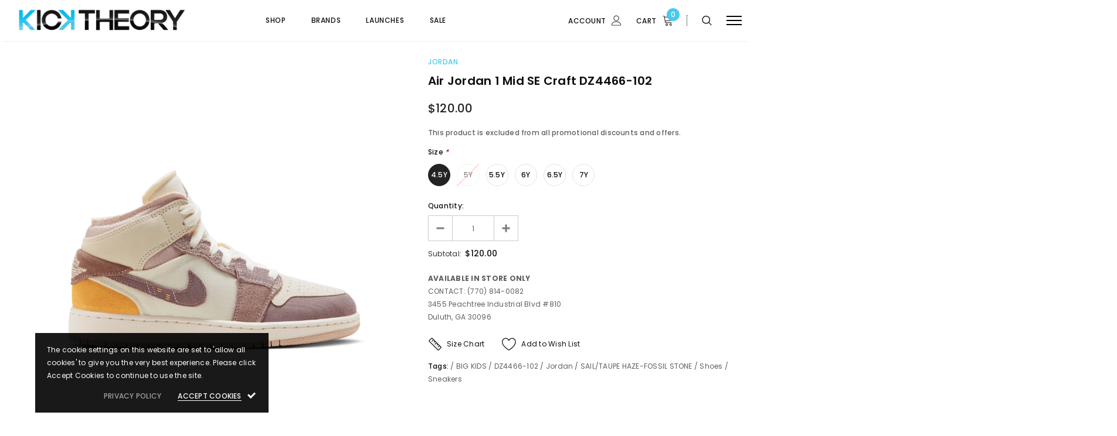

--- FILE ---
content_type: text/html; charset=utf-8
request_url: https://kicktheory.com/products/dz4466-102
body_size: 39995
content:
<!doctype html>
<!--[if lt IE 7]><html class="no-js lt-ie9 lt-ie8 lt-ie7" lang="en"> <![endif]-->
<!--[if IE 7]><html class="no-js lt-ie9 lt-ie8" lang="en"> <![endif]-->
<!--[if IE 8]><html class="no-js lt-ie9" lang="en"> <![endif]-->
<!--[if IE 9 ]><html class="ie9 no-js"> <![endif]-->
<!--[if (gt IE 9)|!(IE)]><!--> <html class="no-js"> <!--<![endif]-->
<head>

  <script type="application/vnd.locksmith+json" data-locksmith>{"version":"v254","locked":false,"initialized":true,"scope":"product","access_granted":true,"access_denied":false,"requires_customer":false,"manual_lock":false,"remote_lock":false,"has_timeout":false,"remote_rendered":null,"hide_resource":false,"hide_links_to_resource":false,"transparent":true,"locks":{"all":[],"opened":[]},"keys":[],"keys_signature":"636994ee92cfe1e6becb2d625d2d2026faa7c7c67228be4eba2335e6ced70fa7","state":{"template":"product","theme":115710460075,"product":"dz4466-102","collection":null,"page":null,"blog":null,"article":null,"app":null},"now":1769264593,"path":"\/products\/dz4466-102","locale_root_url":"\/","canonical_url":"https:\/\/kicktheory.com\/products\/dz4466-102","customer_id":null,"customer_id_signature":"636994ee92cfe1e6becb2d625d2d2026faa7c7c67228be4eba2335e6ced70fa7","cart":null}</script><script data-locksmith>!function(){undefined;!function(){var s=window.Locksmith={},e=document.querySelector('script[type="application/vnd.locksmith+json"]'),n=e&&e.innerHTML;if(s.state={},s.util={},s.loading=!1,n)try{s.state=JSON.parse(n)}catch(d){}if(document.addEventListener&&document.querySelector){var o,i,a,t=[76,79,67,75,83,77,73,84,72,49,49],c=function(){i=t.slice(0)},l="style",r=function(e){e&&27!==e.keyCode&&"click"!==e.type||(document.removeEventListener("keydown",r),document.removeEventListener("click",r),o&&document.body.removeChild(o),o=null)};c(),document.addEventListener("keyup",function(e){if(e.keyCode===i[0]){if(clearTimeout(a),i.shift(),0<i.length)return void(a=setTimeout(c,1e3));c(),r(),(o=document.createElement("div"))[l].width="50%",o[l].maxWidth="1000px",o[l].height="85%",o[l].border="1px rgba(0, 0, 0, 0.2) solid",o[l].background="rgba(255, 255, 255, 0.99)",o[l].borderRadius="4px",o[l].position="fixed",o[l].top="50%",o[l].left="50%",o[l].transform="translateY(-50%) translateX(-50%)",o[l].boxShadow="0 2px 5px rgba(0, 0, 0, 0.3), 0 0 100vh 100vw rgba(0, 0, 0, 0.5)",o[l].zIndex="2147483645";var t=document.createElement("textarea");t.value=JSON.stringify(JSON.parse(n),null,2),t[l].border="none",t[l].display="block",t[l].boxSizing="border-box",t[l].width="100%",t[l].height="100%",t[l].background="transparent",t[l].padding="22px",t[l].fontFamily="monospace",t[l].fontSize="14px",t[l].color="#333",t[l].resize="none",t[l].outline="none",t.readOnly=!0,o.appendChild(t),document.body.appendChild(o),t.addEventListener("click",function(e){e.stopImmediatePropagation()}),t.select(),document.addEventListener("keydown",r),document.addEventListener("click",r)}})}s.isEmbedded=-1!==window.location.search.indexOf("_ab=0&_fd=0&_sc=1"),s.path=s.state.path||window.location.pathname,s.basePath=s.state.locale_root_url.concat("/apps/locksmith").replace(/^\/\//,"/"),s.reloading=!1,s.util.console=window.console||{log:function(){},error:function(){}},s.util.makeUrl=function(e,t){var n,o=s.basePath+e,i=[],a=s.cache();for(n in a)i.push(n+"="+encodeURIComponent(a[n]));for(n in t)i.push(n+"="+encodeURIComponent(t[n]));return s.state.customer_id&&(i.push("customer_id="+encodeURIComponent(s.state.customer_id)),i.push("customer_id_signature="+encodeURIComponent(s.state.customer_id_signature))),o+=(-1===o.indexOf("?")?"?":"&")+i.join("&")},s._initializeCallbacks=[],s.on=function(e,t){if("initialize"!==e)throw'Locksmith.on() currently only supports the "initialize" event';s._initializeCallbacks.push(t)},s.initializeSession=function(e){if(!s.isEmbedded){var t=!1,n=!0,o=!0;(e=e||{}).silent&&(o=n=!(t=!0)),s.ping({silent:t,spinner:n,reload:o,callback:function(){s._initializeCallbacks.forEach(function(e){e()})}})}},s.cache=function(e){var t={};try{var n=function i(e){return(document.cookie.match("(^|; )"+e+"=([^;]*)")||0)[2]};t=JSON.parse(decodeURIComponent(n("locksmith-params")||"{}"))}catch(d){}if(e){for(var o in e)t[o]=e[o];document.cookie="locksmith-params=; expires=Thu, 01 Jan 1970 00:00:00 GMT; path=/",document.cookie="locksmith-params="+encodeURIComponent(JSON.stringify(t))+"; path=/"}return t},s.cache.cart=s.state.cart,s.cache.cartLastSaved=null,s.params=s.cache(),s.util.reload=function(){s.reloading=!0;try{window.location.href=window.location.href.replace(/#.*/,"")}catch(d){s.util.console.error("Preferred reload method failed",d),window.location.reload()}},s.cache.saveCart=function(e){if(!s.cache.cart||s.cache.cart===s.cache.cartLastSaved)return e?e():null;var t=s.cache.cartLastSaved;s.cache.cartLastSaved=s.cache.cart,fetch("/cart/update.js",{method:"POST",headers:{"Content-Type":"application/json",Accept:"application/json"},body:JSON.stringify({attributes:{locksmith:s.cache.cart}})}).then(function(e){if(!e.ok)throw new Error("Cart update failed: "+e.status);return e.json()}).then(function(){e&&e()})["catch"](function(e){if(s.cache.cartLastSaved=t,!s.reloading)throw e})},s.util.spinnerHTML='<style>body{background:#FFF}@keyframes spin{from{transform:rotate(0deg)}to{transform:rotate(360deg)}}#loading{display:flex;width:100%;height:50vh;color:#777;align-items:center;justify-content:center}#loading .spinner{display:block;animation:spin 600ms linear infinite;position:relative;width:50px;height:50px}#loading .spinner-ring{stroke:currentColor;stroke-dasharray:100%;stroke-width:2px;stroke-linecap:round;fill:none}</style><div id="loading"><div class="spinner"><svg width="100%" height="100%"><svg preserveAspectRatio="xMinYMin"><circle class="spinner-ring" cx="50%" cy="50%" r="45%"></circle></svg></svg></div></div>',s.util.clobberBody=function(e){document.body.innerHTML=e},s.util.clobberDocument=function(e){e.responseText&&(e=e.responseText),document.documentElement&&document.removeChild(document.documentElement);var t=document.open("text/html","replace");t.writeln(e),t.close(),setTimeout(function(){var e=t.querySelector("[autofocus]");e&&e.focus()},100)},s.util.serializeForm=function(e){if(e&&"FORM"===e.nodeName){var t,n,o={};for(t=e.elements.length-1;0<=t;t-=1)if(""!==e.elements[t].name)switch(e.elements[t].nodeName){case"INPUT":switch(e.elements[t].type){default:case"text":case"hidden":case"password":case"button":case"reset":case"submit":o[e.elements[t].name]=e.elements[t].value;break;case"checkbox":case"radio":e.elements[t].checked&&(o[e.elements[t].name]=e.elements[t].value);break;case"file":}break;case"TEXTAREA":o[e.elements[t].name]=e.elements[t].value;break;case"SELECT":switch(e.elements[t].type){case"select-one":o[e.elements[t].name]=e.elements[t].value;break;case"select-multiple":for(n=e.elements[t].options.length-1;0<=n;n-=1)e.elements[t].options[n].selected&&(o[e.elements[t].name]=e.elements[t].options[n].value)}break;case"BUTTON":switch(e.elements[t].type){case"reset":case"submit":case"button":o[e.elements[t].name]=e.elements[t].value}}return o}},s.util.on=function(e,a,s,t){t=t||document;var c="locksmith-"+e+a,n=function(e){var t=e.target,n=e.target.parentElement,o=t&&t.className&&(t.className.baseVal||t.className)||"",i=n&&n.className&&(n.className.baseVal||n.className)||"";("string"==typeof o&&-1!==o.split(/\s+/).indexOf(a)||"string"==typeof i&&-1!==i.split(/\s+/).indexOf(a))&&!e[c]&&(e[c]=!0,s(e))};t.attachEvent?t.attachEvent(e,n):t.addEventListener(e,n,!1)},s.util.enableActions=function(e){s.util.on("click","locksmith-action",function(e){e.preventDefault();var t=e.target;t.dataset.confirmWith&&!confirm(t.dataset.confirmWith)||(t.disabled=!0,t.innerText=t.dataset.disableWith,s.post("/action",t.dataset.locksmithParams,{spinner:!1,type:"text",success:function(e){(e=JSON.parse(e.responseText)).message&&alert(e.message),s.util.reload()}}))},e)},s.util.inject=function(e,t){var n=["data","locksmith","append"];if(-1!==t.indexOf(n.join("-"))){var o=document.createElement("div");o.innerHTML=t,e.appendChild(o)}else e.innerHTML=t;var i,a,s=e.querySelectorAll("script");for(a=0;a<s.length;++a){i=s[a];var c=document.createElement("script");if(i.type&&(c.type=i.type),i.src)c.src=i.src;else{var l=document.createTextNode(i.innerHTML);c.appendChild(l)}e.appendChild(c)}var r=e.querySelector("[autofocus]");r&&r.focus()},s.post=function(e,t,n){!1!==(n=n||{}).spinner&&s.util.clobberBody(s.util.spinnerHTML);var o={};n.container===document?(o.layout=1,n.success=function(e){s.util.clobberDocument(e)}):n.container&&(o.layout=0,n.success=function(e){var t=document.getElementById(n.container);s.util.inject(t,e),t.id===t.firstChild.id&&t.parentElement.replaceChild(t.firstChild,t)}),n.form_type&&(t.form_type=n.form_type),n.include_layout_classes!==undefined&&(t.include_layout_classes=n.include_layout_classes),n.lock_id!==undefined&&(t.lock_id=n.lock_id),s.loading=!0;var i=s.util.makeUrl(e,o),a="json"===n.type||"text"===n.type;fetch(i,{method:"POST",headers:{"Content-Type":"application/json",Accept:a?"application/json":"text/html"},body:JSON.stringify(t)}).then(function(e){if(!e.ok)throw new Error("Request failed: "+e.status);return e.text()}).then(function(e){var t=n.success||s.util.clobberDocument;t(a?{responseText:e}:e)})["catch"](function(e){if(!s.reloading)if("dashboard.weglot.com"!==window.location.host){if(!n.silent)throw alert("Something went wrong! Please refresh and try again."),e;console.error(e)}else console.error(e)})["finally"](function(){s.loading=!1})},s.postResource=function(e,t){e.path=s.path,e.search=window.location.search,e.state=s.state,e.passcode&&(e.passcode=e.passcode.trim()),e.email&&(e.email=e.email.trim()),e.state.cart=s.cache.cart,e.locksmith_json=s.jsonTag,e.locksmith_json_signature=s.jsonTagSignature,s.post("/resource",e,t)},s.ping=function(e){if(!s.isEmbedded){e=e||{};s.post("/ping",{path:s.path,search:window.location.search,state:s.state},{spinner:!!e.spinner,silent:"undefined"==typeof e.silent||e.silent,type:"text",success:function(e){e&&e.responseText?(e=JSON.parse(e.responseText)).messages&&0<e.messages.length&&s.showMessages(e.messages):console.error("[Locksmith] Invalid result in ping callback:",e)}})}},s.timeoutMonitor=function(){var e=s.cache.cart;s.ping({callback:function(){e!==s.cache.cart||setTimeout(function(){s.timeoutMonitor()},6e4)}})},s.showMessages=function(e){var t=document.createElement("div");t.style.position="fixed",t.style.left=0,t.style.right=0,t.style.bottom="-50px",t.style.opacity=0,t.style.background="#191919",t.style.color="#ddd",t.style.transition="bottom 0.2s, opacity 0.2s",t.style.zIndex=999999,t.innerHTML="        <style>          .locksmith-ab .locksmith-b { display: none; }          .locksmith-ab.toggled .locksmith-b { display: flex; }          .locksmith-ab.toggled .locksmith-a { display: none; }          .locksmith-flex { display: flex; flex-wrap: wrap; justify-content: space-between; align-items: center; padding: 10px 20px; }          .locksmith-message + .locksmith-message { border-top: 1px #555 solid; }          .locksmith-message a { color: inherit; font-weight: bold; }          .locksmith-message a:hover { color: inherit; opacity: 0.8; }          a.locksmith-ab-toggle { font-weight: inherit; text-decoration: underline; }          .locksmith-text { flex-grow: 1; }          .locksmith-cta { flex-grow: 0; text-align: right; }          .locksmith-cta button { transform: scale(0.8); transform-origin: left; }          .locksmith-cta > * { display: block; }          .locksmith-cta > * + * { margin-top: 10px; }          .locksmith-message a.locksmith-close { flex-grow: 0; text-decoration: none; margin-left: 15px; font-size: 30px; font-family: monospace; display: block; padding: 2px 10px; }                    @media screen and (max-width: 600px) {            .locksmith-wide-only { display: none !important; }            .locksmith-flex { padding: 0 15px; }            .locksmith-flex > * { margin-top: 5px; margin-bottom: 5px; }            .locksmith-cta { text-align: left; }          }                    @media screen and (min-width: 601px) {            .locksmith-narrow-only { display: none !important; }          }        </style>      "+e.map(function(e){return'<div class="locksmith-message">'+e+"</div>"}).join(""),document.body.appendChild(t),document.body.style.position="relative",document.body.parentElement.style.paddingBottom=t.offsetHeight+"px",setTimeout(function(){t.style.bottom=0,t.style.opacity=1},50),s.util.on("click","locksmith-ab-toggle",function(e){e.preventDefault();for(var t=e.target.parentElement;-1===t.className.split(" ").indexOf("locksmith-ab");)t=t.parentElement;-1!==t.className.split(" ").indexOf("toggled")?t.className=t.className.replace("toggled",""):t.className=t.className+" toggled"}),s.util.enableActions(t)}}()}();</script>
      <script data-locksmith>Locksmith.cache.cart=null</script>

  <script data-locksmith>Locksmith.jsonTag="{\"version\":\"v254\",\"locked\":false,\"initialized\":true,\"scope\":\"product\",\"access_granted\":true,\"access_denied\":false,\"requires_customer\":false,\"manual_lock\":false,\"remote_lock\":false,\"has_timeout\":false,\"remote_rendered\":null,\"hide_resource\":false,\"hide_links_to_resource\":false,\"transparent\":true,\"locks\":{\"all\":[],\"opened\":[]},\"keys\":[],\"keys_signature\":\"636994ee92cfe1e6becb2d625d2d2026faa7c7c67228be4eba2335e6ced70fa7\",\"state\":{\"template\":\"product\",\"theme\":115710460075,\"product\":\"dz4466-102\",\"collection\":null,\"page\":null,\"blog\":null,\"article\":null,\"app\":null},\"now\":1769264593,\"path\":\"\\\/products\\\/dz4466-102\",\"locale_root_url\":\"\\\/\",\"canonical_url\":\"https:\\\/\\\/kicktheory.com\\\/products\\\/dz4466-102\",\"customer_id\":null,\"customer_id_signature\":\"636994ee92cfe1e6becb2d625d2d2026faa7c7c67228be4eba2335e6ced70fa7\",\"cart\":null}";Locksmith.jsonTagSignature="1d6fcafa5bff5cf5fc89b13352f7e9fd8ffe24000786128c82bc89de5a9ed782"</script>
  <!-- Basic page needs ================================================== -->
  <meta charset="utf-8">
  <meta http-equiv="X-UA-Compatible" content="IE=edge,chrome=1">
  
  <!-- Title and description ================================================== -->
  <title>
  Air Jordan 1 Mid SE Craft DZ4466-102 &ndash; Kick Theory
  </title>

  
<meta name="description" content="Air Jordan 1 Mid SE CraftBig Kids&#39; ShoesKeep things fresh with an &quot;inside-out&quot; flip of the iconic AJ1. Featuring exposed-foam accents and special stitching on the Swoosh, these J&#39;s are stylish enough for lunchroom &#39;fit checks—and comfortable enough for all your playground heroics.Suede and textile on the upper look pre">


  <!-- Product meta ================================================== -->
  

<meta property="og:type" content="product">
<meta property="og:title" content="Air Jordan 1 Mid SE Craft DZ4466-102">

<meta property="og:image" content="http://kicktheory.com/cdn/shop/products/DZ4466-102-PHSRH000-2000_grande.jpg?v=1678379572">
<meta property="og:image:secure_url" content="https://kicktheory.com/cdn/shop/products/DZ4466-102-PHSRH000-2000_grande.jpg?v=1678379572">

<meta property="og:image" content="http://kicktheory.com/cdn/shop/products/DZ4466-102-PHCFH001-2000_grande.jpg?v=1678379572">
<meta property="og:image:secure_url" content="https://kicktheory.com/cdn/shop/products/DZ4466-102-PHCFH001-2000_grande.jpg?v=1678379572">

<meta property="og:image" content="http://kicktheory.com/cdn/shop/products/DZ4466-102-PHCTH001-2000_grande.jpg?v=1678379572">
<meta property="og:image:secure_url" content="https://kicktheory.com/cdn/shop/products/DZ4466-102-PHCTH001-2000_grande.jpg?v=1678379572">
<meta property="og:price:amount" content="120.00">
<meta property="og:price:currency" content="USD">

<meta property="og:description" content="Air Jordan 1 Mid SE CraftBig Kids&#39; ShoesKeep things fresh with an &quot;inside-out&quot; flip of the iconic AJ1. Featuring exposed-foam accents and special stitching on the Swoosh, these J&#39;s are stylish enough for lunchroom &#39;fit checks—and comfortable enough for all your playground heroics.Suede and textile on the upper look pre">


  <meta property="og:url" content="https://kicktheory.com/products/dz4466-102">
  <meta property="og:site_name" content="Kick Theory">
  <!-- /snippets/twitter-card.liquid -->





  <meta name="twitter:card" content="product"><meta name="twitter:title" content="Air Jordan 1 Mid SE Craft DZ4466-102">
<meta name="twitter:description" content="Air Jordan 1 Mid SE CraftBig Kids&#39; ShoesKeep things fresh with an &quot;inside-out&quot; flip of the iconic AJ1. Featuring exposed-foam accents and special stitching on the Swoosh, these J&#39;s are stylish enough for lunchroom &#39;fit checks—and comfortable enough for all your playground heroics.Suede and textile on the upper look premium and add durability.Encapsulated Air-Sole unit and foam midsole cushion every step.Mid-cut, cushioned collar wraps your ankle with a soft touch.Rubber outsole gives you plenty of traction.">
<meta name="twitter:image" content="https://kicktheory.com/cdn/shop/products/DZ4466-102-PHSRH000-2000_medium.jpg?v=1678379572">
<meta name="twitter:image:width" content="240">
<meta name="twitter:image:height" content="240">
<meta name="twitter:label1" content="Price">
  <meta name="twitter:data1" content="$120.00 USD">
  
  <meta name="twitter:label2" content="Brand">
  <meta name="twitter:data2" content="Jordan">
  



  <!-- Helpers ================================================== -->
  <link rel="canonical" href="https://kicktheory.com/products/dz4466-102">
  <meta name="viewport" content="width=device-width, initial-scale=1, maximum-scale=1, user-scalable=0, minimal-ui">
  
  <!-- Favicon -->
  
  <link rel="shortcut icon" href="//kicktheory.com/cdn/shop/files/favicon_32x32_544b1dbf-4437-4fcf-b092-69c9d58952d7_32x32.png?v=1614285270" type="image/png">
  
 
   <!-- fonts -->
  
<script type="text/javascript">
  WebFontConfig = {
    google: { families: [ 
      
          'Poppins:100,200,300,400,500,600,700,800,900'
	  
    ] }
  };
  
  (function() {
    var wf = document.createElement('script');
    wf.src = ('https:' == document.location.protocol ? 'https' : 'http') +
      '://ajax.googleapis.com/ajax/libs/webfont/1/webfont.js';
    wf.type = 'text/javascript';
    wf.async = 'true';
    var s = document.getElementsByTagName('script')[0];
    s.parentNode.insertBefore(wf, s);
  })(); 
</script>

  
  <!-- Styles -->
  <link href="//kicktheory.com/cdn/shop/t/32/assets/vendor.min.css?v=42488118387864200951605885295" rel="stylesheet" type="text/css" media="all" />
<link href="//kicktheory.com/cdn/shop/t/32/assets/theme-styles.scss.css?v=20854874528506812791757885266" rel="stylesheet" type="text/css" media="all" />
<link href="//kicktheory.com/cdn/shop/t/32/assets/theme-styles-responsive.scss.css?v=139320274402813199401709057887" rel="stylesheet" type="text/css" media="all" />
  
   <!-- Scripts -->
  <script src="//kicktheory.com/cdn/shop/t/32/assets/jquery.min.js?v=56888366816115934351605401737" type="text/javascript"></script>
<script src="//kicktheory.com/cdn/shop/t/32/assets/jquery-cookie.min.js?v=72365755745404048181605401735" type="text/javascript"></script>
<script src="//kicktheory.com/cdn/shop/t/32/assets/lazysizes.js?v=84414966064882348651605401739" type="text/javascript"></script>

<script>


  document.documentElement.className = document.documentElement.className.replace('no-js', 'js');
  window.ajax_cart = "normal";
  window.money_format = "${{amount}}";
  window.shop_currency = "USD";
  window.show_multiple_currencies = false;
  window.use_color_swatch = true;
  window.color_swatch_style = "variant";
  window.enable_sidebar_multiple_choice = true;
  window.file_url = "//kicktheory.com/cdn/shop/files/?v=3541";
  window.asset_url = "";
  window.free_shipping_color1 = "#f44336";  
  window.free_shipping_color2 = "#ff9800";
  window.free_shipping_color3 = "#69c69c";
  window.router = "";
  window.countdown_time = "2020-12-25 22:11:00";
  window.option_ptoduct1 = "size";
  window.option_ptoduct2 = "color";
  window.option_ptoduct3 = "option 3";
  
  window.inventory_text = {
      in_stock: "In stock",
      many_in_stock: "Translation missing: en.products.product.many_in_stock",
      out_of_stock: "Out of stock",
      add_to_cart: "Add to Cart",
      add_all_to_cart: "Translation missing: en.products.product.add_all_to_cart",
      sold_out: "Sold out",
      select_options : "Select Options",
      unavailable: "Unavailable",
      remove: "Remove",
      pre_order: "Pre Order",
      no_more_product: "No more product",
      show_options: "Translation missing: en.products.product.show_options",
      hide_options: "Translation missing: en.products.product.hide_options",
      adding : "Translation missing: en.products.product.adding",
      thank_you : "Translation missing: en.products.product.thank_you",
      add_more : "Translation missing: en.products.product.add_more",
      cart_feedback : "Translation missing: en.products.product.cart_feedback",
      add_wishlist : "Add to Wish List",
      remove_wishlist : "Remove Wish List",
      add_compare : "Add to Compare",
      remove_compare : "Remove Compare",
      message_compare : "You must select at least two products to compare!",
      previous: "Prev",
      next: "Next"
  };

  window.multi_lang = false;
  window.infinity_scroll_feature = false;
  window.newsletter_popup = false;

  /* Free Shipping Message */
  window.free_shipping_price = 1000;
 
  window.free_shipping_text = {
    free_shipping_message_1: "You quality for free shipping!",
    free_shipping_message_2:"You are",
    free_shipping_message_3: "away from free shipping!",
    free_shipping_1: "Free",
    free_shipping_2: "TBD",

  };

  window.custom_engraving_price = 3000;

</script>


  <!-- Header hook for plugins ================================ -->
  <script>window.performance && window.performance.mark && window.performance.mark('shopify.content_for_header.start');</script><meta name="google-site-verification" content="-gPxrVx_xSBbB3evrYUmYIbuqUWXG0qGyuUrAlTKKXQ">
<meta id="shopify-digital-wallet" name="shopify-digital-wallet" content="/5061009/digital_wallets/dialog">
<meta name="shopify-checkout-api-token" content="cff6e794dde7ba5d7acea91ca63bdbe7">
<meta id="in-context-paypal-metadata" data-shop-id="5061009" data-venmo-supported="false" data-environment="production" data-locale="en_US" data-paypal-v4="true" data-currency="USD">
<link rel="alternate" type="application/json+oembed" href="https://kicktheory.com/products/dz4466-102.oembed">
<script async="async" src="/checkouts/internal/preloads.js?locale=en-US"></script>
<link rel="preconnect" href="https://shop.app" crossorigin="anonymous">
<script async="async" src="https://shop.app/checkouts/internal/preloads.js?locale=en-US&shop_id=5061009" crossorigin="anonymous"></script>
<script id="apple-pay-shop-capabilities" type="application/json">{"shopId":5061009,"countryCode":"US","currencyCode":"USD","merchantCapabilities":["supports3DS"],"merchantId":"gid:\/\/shopify\/Shop\/5061009","merchantName":"Kick Theory","requiredBillingContactFields":["postalAddress","email"],"requiredShippingContactFields":["postalAddress","email"],"shippingType":"shipping","supportedNetworks":["visa","masterCard","amex","discover","elo","jcb"],"total":{"type":"pending","label":"Kick Theory","amount":"1.00"},"shopifyPaymentsEnabled":true,"supportsSubscriptions":true}</script>
<script id="shopify-features" type="application/json">{"accessToken":"cff6e794dde7ba5d7acea91ca63bdbe7","betas":["rich-media-storefront-analytics"],"domain":"kicktheory.com","predictiveSearch":true,"shopId":5061009,"locale":"en"}</script>
<script>var Shopify = Shopify || {};
Shopify.shop = "kick-theory.myshopify.com";
Shopify.locale = "en";
Shopify.currency = {"active":"USD","rate":"1.0"};
Shopify.country = "US";
Shopify.theme = {"name":"Kick-theory-new-site-11142020-LIVE","id":115710460075,"schema_name":"Luxwatches","schema_version":"3.0.0","theme_store_id":null,"role":"main"};
Shopify.theme.handle = "null";
Shopify.theme.style = {"id":null,"handle":null};
Shopify.cdnHost = "kicktheory.com/cdn";
Shopify.routes = Shopify.routes || {};
Shopify.routes.root = "/";</script>
<script type="module">!function(o){(o.Shopify=o.Shopify||{}).modules=!0}(window);</script>
<script>!function(o){function n(){var o=[];function n(){o.push(Array.prototype.slice.apply(arguments))}return n.q=o,n}var t=o.Shopify=o.Shopify||{};t.loadFeatures=n(),t.autoloadFeatures=n()}(window);</script>
<script>
  window.ShopifyPay = window.ShopifyPay || {};
  window.ShopifyPay.apiHost = "shop.app\/pay";
  window.ShopifyPay.redirectState = null;
</script>
<script id="shop-js-analytics" type="application/json">{"pageType":"product"}</script>
<script defer="defer" async type="module" src="//kicktheory.com/cdn/shopifycloud/shop-js/modules/v2/client.init-shop-cart-sync_BT-GjEfc.en.esm.js"></script>
<script defer="defer" async type="module" src="//kicktheory.com/cdn/shopifycloud/shop-js/modules/v2/chunk.common_D58fp_Oc.esm.js"></script>
<script defer="defer" async type="module" src="//kicktheory.com/cdn/shopifycloud/shop-js/modules/v2/chunk.modal_xMitdFEc.esm.js"></script>
<script type="module">
  await import("//kicktheory.com/cdn/shopifycloud/shop-js/modules/v2/client.init-shop-cart-sync_BT-GjEfc.en.esm.js");
await import("//kicktheory.com/cdn/shopifycloud/shop-js/modules/v2/chunk.common_D58fp_Oc.esm.js");
await import("//kicktheory.com/cdn/shopifycloud/shop-js/modules/v2/chunk.modal_xMitdFEc.esm.js");

  window.Shopify.SignInWithShop?.initShopCartSync?.({"fedCMEnabled":true,"windoidEnabled":true});

</script>
<script>
  window.Shopify = window.Shopify || {};
  if (!window.Shopify.featureAssets) window.Shopify.featureAssets = {};
  window.Shopify.featureAssets['shop-js'] = {"shop-cart-sync":["modules/v2/client.shop-cart-sync_DZOKe7Ll.en.esm.js","modules/v2/chunk.common_D58fp_Oc.esm.js","modules/v2/chunk.modal_xMitdFEc.esm.js"],"init-fed-cm":["modules/v2/client.init-fed-cm_B6oLuCjv.en.esm.js","modules/v2/chunk.common_D58fp_Oc.esm.js","modules/v2/chunk.modal_xMitdFEc.esm.js"],"shop-cash-offers":["modules/v2/client.shop-cash-offers_D2sdYoxE.en.esm.js","modules/v2/chunk.common_D58fp_Oc.esm.js","modules/v2/chunk.modal_xMitdFEc.esm.js"],"shop-login-button":["modules/v2/client.shop-login-button_QeVjl5Y3.en.esm.js","modules/v2/chunk.common_D58fp_Oc.esm.js","modules/v2/chunk.modal_xMitdFEc.esm.js"],"pay-button":["modules/v2/client.pay-button_DXTOsIq6.en.esm.js","modules/v2/chunk.common_D58fp_Oc.esm.js","modules/v2/chunk.modal_xMitdFEc.esm.js"],"shop-button":["modules/v2/client.shop-button_DQZHx9pm.en.esm.js","modules/v2/chunk.common_D58fp_Oc.esm.js","modules/v2/chunk.modal_xMitdFEc.esm.js"],"avatar":["modules/v2/client.avatar_BTnouDA3.en.esm.js"],"init-windoid":["modules/v2/client.init-windoid_CR1B-cfM.en.esm.js","modules/v2/chunk.common_D58fp_Oc.esm.js","modules/v2/chunk.modal_xMitdFEc.esm.js"],"init-shop-for-new-customer-accounts":["modules/v2/client.init-shop-for-new-customer-accounts_C_vY_xzh.en.esm.js","modules/v2/client.shop-login-button_QeVjl5Y3.en.esm.js","modules/v2/chunk.common_D58fp_Oc.esm.js","modules/v2/chunk.modal_xMitdFEc.esm.js"],"init-shop-email-lookup-coordinator":["modules/v2/client.init-shop-email-lookup-coordinator_BI7n9ZSv.en.esm.js","modules/v2/chunk.common_D58fp_Oc.esm.js","modules/v2/chunk.modal_xMitdFEc.esm.js"],"init-shop-cart-sync":["modules/v2/client.init-shop-cart-sync_BT-GjEfc.en.esm.js","modules/v2/chunk.common_D58fp_Oc.esm.js","modules/v2/chunk.modal_xMitdFEc.esm.js"],"shop-toast-manager":["modules/v2/client.shop-toast-manager_DiYdP3xc.en.esm.js","modules/v2/chunk.common_D58fp_Oc.esm.js","modules/v2/chunk.modal_xMitdFEc.esm.js"],"init-customer-accounts":["modules/v2/client.init-customer-accounts_D9ZNqS-Q.en.esm.js","modules/v2/client.shop-login-button_QeVjl5Y3.en.esm.js","modules/v2/chunk.common_D58fp_Oc.esm.js","modules/v2/chunk.modal_xMitdFEc.esm.js"],"init-customer-accounts-sign-up":["modules/v2/client.init-customer-accounts-sign-up_iGw4briv.en.esm.js","modules/v2/client.shop-login-button_QeVjl5Y3.en.esm.js","modules/v2/chunk.common_D58fp_Oc.esm.js","modules/v2/chunk.modal_xMitdFEc.esm.js"],"shop-follow-button":["modules/v2/client.shop-follow-button_CqMgW2wH.en.esm.js","modules/v2/chunk.common_D58fp_Oc.esm.js","modules/v2/chunk.modal_xMitdFEc.esm.js"],"checkout-modal":["modules/v2/client.checkout-modal_xHeaAweL.en.esm.js","modules/v2/chunk.common_D58fp_Oc.esm.js","modules/v2/chunk.modal_xMitdFEc.esm.js"],"shop-login":["modules/v2/client.shop-login_D91U-Q7h.en.esm.js","modules/v2/chunk.common_D58fp_Oc.esm.js","modules/v2/chunk.modal_xMitdFEc.esm.js"],"lead-capture":["modules/v2/client.lead-capture_BJmE1dJe.en.esm.js","modules/v2/chunk.common_D58fp_Oc.esm.js","modules/v2/chunk.modal_xMitdFEc.esm.js"],"payment-terms":["modules/v2/client.payment-terms_Ci9AEqFq.en.esm.js","modules/v2/chunk.common_D58fp_Oc.esm.js","modules/v2/chunk.modal_xMitdFEc.esm.js"]};
</script>
<script>(function() {
  var isLoaded = false;
  function asyncLoad() {
    if (isLoaded) return;
    isLoaded = true;
    var urls = ["\/\/www.powr.io\/powr.js?powr-token=kick-theory.myshopify.com\u0026external-type=shopify\u0026shop=kick-theory.myshopify.com","\/\/www.powr.io\/powr.js?powr-token=kick-theory.myshopify.com\u0026external-type=shopify\u0026shop=kick-theory.myshopify.com","https:\/\/shopify.covet.pics\/covet-pics-widget-inject.js?shop=kick-theory.myshopify.com","https:\/\/cdn.judge.me\/checkout_comment.js?shop=kick-theory.myshopify.com","https:\/\/chimpstatic.com\/mcjs-connected\/js\/users\/fd390b479d457dbcb5b288519\/9cbc72705c2fd8cc79aeadc21.js?shop=kick-theory.myshopify.com","https:\/\/cdnbspa.spicegems.com\/js\/serve\/shop\/kick-theory.myshopify.com\/index_7f453b4a05781e66a514e375723581e5c4313a9f.js?v=infytonow715\u0026shop=kick-theory.myshopify.com"];
    for (var i = 0; i < urls.length; i++) {
      var s = document.createElement('script');
      s.type = 'text/javascript';
      s.async = true;
      s.src = urls[i];
      var x = document.getElementsByTagName('script')[0];
      x.parentNode.insertBefore(s, x);
    }
  };
  if(window.attachEvent) {
    window.attachEvent('onload', asyncLoad);
  } else {
    window.addEventListener('load', asyncLoad, false);
  }
})();</script>
<script id="__st">var __st={"a":5061009,"offset":-18000,"reqid":"e1671d5f-e4ed-4613-ba10-e4a2d818f19b-1769264593","pageurl":"kicktheory.com\/products\/dz4466-102","u":"ed2174e51adc","p":"product","rtyp":"product","rid":7597170950315};</script>
<script>window.ShopifyPaypalV4VisibilityTracking = true;</script>
<script id="captcha-bootstrap">!function(){'use strict';const t='contact',e='account',n='new_comment',o=[[t,t],['blogs',n],['comments',n],[t,'customer']],c=[[e,'customer_login'],[e,'guest_login'],[e,'recover_customer_password'],[e,'create_customer']],r=t=>t.map((([t,e])=>`form[action*='/${t}']:not([data-nocaptcha='true']) input[name='form_type'][value='${e}']`)).join(','),a=t=>()=>t?[...document.querySelectorAll(t)].map((t=>t.form)):[];function s(){const t=[...o],e=r(t);return a(e)}const i='password',u='form_key',d=['recaptcha-v3-token','g-recaptcha-response','h-captcha-response',i],f=()=>{try{return window.sessionStorage}catch{return}},m='__shopify_v',_=t=>t.elements[u];function p(t,e,n=!1){try{const o=window.sessionStorage,c=JSON.parse(o.getItem(e)),{data:r}=function(t){const{data:e,action:n}=t;return t[m]||n?{data:e,action:n}:{data:t,action:n}}(c);for(const[e,n]of Object.entries(r))t.elements[e]&&(t.elements[e].value=n);n&&o.removeItem(e)}catch(o){console.error('form repopulation failed',{error:o})}}const l='form_type',E='cptcha';function T(t){t.dataset[E]=!0}const w=window,h=w.document,L='Shopify',v='ce_forms',y='captcha';let A=!1;((t,e)=>{const n=(g='f06e6c50-85a8-45c8-87d0-21a2b65856fe',I='https://cdn.shopify.com/shopifycloud/storefront-forms-hcaptcha/ce_storefront_forms_captcha_hcaptcha.v1.5.2.iife.js',D={infoText:'Protected by hCaptcha',privacyText:'Privacy',termsText:'Terms'},(t,e,n)=>{const o=w[L][v],c=o.bindForm;if(c)return c(t,g,e,D).then(n);var r;o.q.push([[t,g,e,D],n]),r=I,A||(h.body.append(Object.assign(h.createElement('script'),{id:'captcha-provider',async:!0,src:r})),A=!0)});var g,I,D;w[L]=w[L]||{},w[L][v]=w[L][v]||{},w[L][v].q=[],w[L][y]=w[L][y]||{},w[L][y].protect=function(t,e){n(t,void 0,e),T(t)},Object.freeze(w[L][y]),function(t,e,n,w,h,L){const[v,y,A,g]=function(t,e,n){const i=e?o:[],u=t?c:[],d=[...i,...u],f=r(d),m=r(i),_=r(d.filter((([t,e])=>n.includes(e))));return[a(f),a(m),a(_),s()]}(w,h,L),I=t=>{const e=t.target;return e instanceof HTMLFormElement?e:e&&e.form},D=t=>v().includes(t);t.addEventListener('submit',(t=>{const e=I(t);if(!e)return;const n=D(e)&&!e.dataset.hcaptchaBound&&!e.dataset.recaptchaBound,o=_(e),c=g().includes(e)&&(!o||!o.value);(n||c)&&t.preventDefault(),c&&!n&&(function(t){try{if(!f())return;!function(t){const e=f();if(!e)return;const n=_(t);if(!n)return;const o=n.value;o&&e.removeItem(o)}(t);const e=Array.from(Array(32),(()=>Math.random().toString(36)[2])).join('');!function(t,e){_(t)||t.append(Object.assign(document.createElement('input'),{type:'hidden',name:u})),t.elements[u].value=e}(t,e),function(t,e){const n=f();if(!n)return;const o=[...t.querySelectorAll(`input[type='${i}']`)].map((({name:t})=>t)),c=[...d,...o],r={};for(const[a,s]of new FormData(t).entries())c.includes(a)||(r[a]=s);n.setItem(e,JSON.stringify({[m]:1,action:t.action,data:r}))}(t,e)}catch(e){console.error('failed to persist form',e)}}(e),e.submit())}));const S=(t,e)=>{t&&!t.dataset[E]&&(n(t,e.some((e=>e===t))),T(t))};for(const o of['focusin','change'])t.addEventListener(o,(t=>{const e=I(t);D(e)&&S(e,y())}));const B=e.get('form_key'),M=e.get(l),P=B&&M;t.addEventListener('DOMContentLoaded',(()=>{const t=y();if(P)for(const e of t)e.elements[l].value===M&&p(e,B);[...new Set([...A(),...v().filter((t=>'true'===t.dataset.shopifyCaptcha))])].forEach((e=>S(e,t)))}))}(h,new URLSearchParams(w.location.search),n,t,e,['guest_login'])})(!0,!0)}();</script>
<script integrity="sha256-4kQ18oKyAcykRKYeNunJcIwy7WH5gtpwJnB7kiuLZ1E=" data-source-attribution="shopify.loadfeatures" defer="defer" src="//kicktheory.com/cdn/shopifycloud/storefront/assets/storefront/load_feature-a0a9edcb.js" crossorigin="anonymous"></script>
<script crossorigin="anonymous" defer="defer" src="//kicktheory.com/cdn/shopifycloud/storefront/assets/shopify_pay/storefront-65b4c6d7.js?v=20250812"></script>
<script data-source-attribution="shopify.dynamic_checkout.dynamic.init">var Shopify=Shopify||{};Shopify.PaymentButton=Shopify.PaymentButton||{isStorefrontPortableWallets:!0,init:function(){window.Shopify.PaymentButton.init=function(){};var t=document.createElement("script");t.src="https://kicktheory.com/cdn/shopifycloud/portable-wallets/latest/portable-wallets.en.js",t.type="module",document.head.appendChild(t)}};
</script>
<script data-source-attribution="shopify.dynamic_checkout.buyer_consent">
  function portableWalletsHideBuyerConsent(e){var t=document.getElementById("shopify-buyer-consent"),n=document.getElementById("shopify-subscription-policy-button");t&&n&&(t.classList.add("hidden"),t.setAttribute("aria-hidden","true"),n.removeEventListener("click",e))}function portableWalletsShowBuyerConsent(e){var t=document.getElementById("shopify-buyer-consent"),n=document.getElementById("shopify-subscription-policy-button");t&&n&&(t.classList.remove("hidden"),t.removeAttribute("aria-hidden"),n.addEventListener("click",e))}window.Shopify?.PaymentButton&&(window.Shopify.PaymentButton.hideBuyerConsent=portableWalletsHideBuyerConsent,window.Shopify.PaymentButton.showBuyerConsent=portableWalletsShowBuyerConsent);
</script>
<script data-source-attribution="shopify.dynamic_checkout.cart.bootstrap">document.addEventListener("DOMContentLoaded",(function(){function t(){return document.querySelector("shopify-accelerated-checkout-cart, shopify-accelerated-checkout")}if(t())Shopify.PaymentButton.init();else{new MutationObserver((function(e,n){t()&&(Shopify.PaymentButton.init(),n.disconnect())})).observe(document.body,{childList:!0,subtree:!0})}}));
</script>
<link id="shopify-accelerated-checkout-styles" rel="stylesheet" media="screen" href="https://kicktheory.com/cdn/shopifycloud/portable-wallets/latest/accelerated-checkout-backwards-compat.css" crossorigin="anonymous">
<style id="shopify-accelerated-checkout-cart">
        #shopify-buyer-consent {
  margin-top: 1em;
  display: inline-block;
  width: 100%;
}

#shopify-buyer-consent.hidden {
  display: none;
}

#shopify-subscription-policy-button {
  background: none;
  border: none;
  padding: 0;
  text-decoration: underline;
  font-size: inherit;
  cursor: pointer;
}

#shopify-subscription-policy-button::before {
  box-shadow: none;
}

      </style>

<script>window.performance && window.performance.mark && window.performance.mark('shopify.content_for_header.end');</script>

  <!--[if lt IE 9]>
  <script src="//html5shiv.googlecode.com/svn/trunk/html5.js" type="text/javascript"></script>
  <![endif]-->

  
  
  

  <script>
    Shopify.productOptionsMap = {};
    Shopify.quickViewOptionsMap = {};

    Shopify.updateOptionsInSelector = function(selectorIndex, wrapperSlt) {
        Shopify.optionsMap = wrapperSlt === '.product' ? Shopify.productOptionsMap : Shopify.quickViewOptionsMap;

        switch (selectorIndex) {
            case 0:
                var key = 'root';
                var selector = $(wrapperSlt + ' .single-option-selector:eq(0)');
                break;
            case 1:
                var key = $(wrapperSlt + ' .single-option-selector:eq(0)').val();
                var selector = $(wrapperSlt + ' .single-option-selector:eq(1)');
                break;
            case 2:
                var key = $(wrapperSlt + ' .single-option-selector:eq(0)').val();
                key += ' / ' + $(wrapperSlt + ' .single-option-selector:eq(1)').val();
                var selector = $(wrapperSlt + ' .single-option-selector:eq(2)');
        }

        var initialValue = selector.val();

        selector.empty();

        var availableOptions = Shopify.optionsMap[key];

        if (availableOptions && availableOptions.length) {
            for (var i = 0; i < availableOptions.length; i++) {
                var option = availableOptions[i];

                var newOption = $('<option></option>').val(option).html(option);

                selector.append(newOption);
            }

            $(wrapperSlt + ' .swatch[data-option-index="' + selectorIndex + '"] .swatch-element').each(function() {
                if ($.inArray($(this).attr('data-value'), availableOptions) !== -1) {
                    $(this).removeClass('soldout').find(':radio').removeAttr('disabled', 'disabled').removeAttr('checked');
                }
                else {
                    $(this).addClass('soldout').find(':radio').removeAttr('checked').attr('disabled', 'disabled');
                }
            });

            if ($.inArray(initialValue, availableOptions) !== -1) {
                selector.val(initialValue);
            }

            selector.trigger('change');
        };
    };

    Shopify.linkOptionSelectors = function(product, wrapperSlt) {
        // Building our mapping object.
        Shopify.optionsMap = wrapperSlt === '.product' ? Shopify.productOptionsMap : Shopify.quickViewOptionsMap;

        for (var i = 0; i < product.variants.length; i++) {
            var variant = product.variants[i];

            if (variant.available) {
                // Gathering values for the 1st drop-down.
                Shopify.optionsMap['root'] = Shopify.optionsMap['root'] || [];

                Shopify.optionsMap['root'].push(variant.option1);
                Shopify.optionsMap['root'] = Shopify.uniq(Shopify.optionsMap['root']);

                // Gathering values for the 2nd drop-down.
                if (product.options.length > 1) {
                var key = variant.option1;
                    Shopify.optionsMap[key] = Shopify.optionsMap[key] || [];
                    Shopify.optionsMap[key].push(variant.option2);
                    Shopify.optionsMap[key] = Shopify.uniq(Shopify.optionsMap[key]);
                }

                // Gathering values for the 3rd drop-down.
                if (product.options.length === 3) {
                    var key = variant.option1 + ' / ' + variant.option2;
                    Shopify.optionsMap[key] = Shopify.optionsMap[key] || [];
                    Shopify.optionsMap[key].push(variant.option3);
                    Shopify.optionsMap[key] = Shopify.uniq(Shopify.optionsMap[key]);
                }
            }
        };

        // Update options right away.
        Shopify.updateOptionsInSelector(0, wrapperSlt);

        if (product.options.length > 1) Shopify.updateOptionsInSelector(1, wrapperSlt);
        if (product.options.length === 3) Shopify.updateOptionsInSelector(2, wrapperSlt);

        // When there is an update in the first dropdown.
        $(wrapperSlt + " .single-option-selector:eq(0)").change(function() {
            Shopify.updateOptionsInSelector(1, wrapperSlt);
            if (product.options.length === 3) Shopify.updateOptionsInSelector(2, wrapperSlt);
            return true;
        });

        // When there is an update in the second dropdown.
        $(wrapperSlt + " .single-option-selector:eq(1)").change(function() {
            if (product.options.length === 3) Shopify.updateOptionsInSelector(2, wrapperSlt);
            return true;
        });
    };
</script>
  
    

  
<script src="https://spa.spicegems.com/js/src/latest/kick-theory.myshopify.com/scriptTag.js?shop=kick-theory.myshopify.com" type="text/javascript"></script>
  
<link href="https://monorail-edge.shopifysvc.com" rel="dns-prefetch">
<script>(function(){if ("sendBeacon" in navigator && "performance" in window) {try {var session_token_from_headers = performance.getEntriesByType('navigation')[0].serverTiming.find(x => x.name == '_s').description;} catch {var session_token_from_headers = undefined;}var session_cookie_matches = document.cookie.match(/_shopify_s=([^;]*)/);var session_token_from_cookie = session_cookie_matches && session_cookie_matches.length === 2 ? session_cookie_matches[1] : "";var session_token = session_token_from_headers || session_token_from_cookie || "";function handle_abandonment_event(e) {var entries = performance.getEntries().filter(function(entry) {return /monorail-edge.shopifysvc.com/.test(entry.name);});if (!window.abandonment_tracked && entries.length === 0) {window.abandonment_tracked = true;var currentMs = Date.now();var navigation_start = performance.timing.navigationStart;var payload = {shop_id: 5061009,url: window.location.href,navigation_start,duration: currentMs - navigation_start,session_token,page_type: "product"};window.navigator.sendBeacon("https://monorail-edge.shopifysvc.com/v1/produce", JSON.stringify({schema_id: "online_store_buyer_site_abandonment/1.1",payload: payload,metadata: {event_created_at_ms: currentMs,event_sent_at_ms: currentMs}}));}}window.addEventListener('pagehide', handle_abandonment_event);}}());</script>
<script id="web-pixels-manager-setup">(function e(e,d,r,n,o){if(void 0===o&&(o={}),!Boolean(null===(a=null===(i=window.Shopify)||void 0===i?void 0:i.analytics)||void 0===a?void 0:a.replayQueue)){var i,a;window.Shopify=window.Shopify||{};var t=window.Shopify;t.analytics=t.analytics||{};var s=t.analytics;s.replayQueue=[],s.publish=function(e,d,r){return s.replayQueue.push([e,d,r]),!0};try{self.performance.mark("wpm:start")}catch(e){}var l=function(){var e={modern:/Edge?\/(1{2}[4-9]|1[2-9]\d|[2-9]\d{2}|\d{4,})\.\d+(\.\d+|)|Firefox\/(1{2}[4-9]|1[2-9]\d|[2-9]\d{2}|\d{4,})\.\d+(\.\d+|)|Chrom(ium|e)\/(9{2}|\d{3,})\.\d+(\.\d+|)|(Maci|X1{2}).+ Version\/(15\.\d+|(1[6-9]|[2-9]\d|\d{3,})\.\d+)([,.]\d+|)( \(\w+\)|)( Mobile\/\w+|) Safari\/|Chrome.+OPR\/(9{2}|\d{3,})\.\d+\.\d+|(CPU[ +]OS|iPhone[ +]OS|CPU[ +]iPhone|CPU IPhone OS|CPU iPad OS)[ +]+(15[._]\d+|(1[6-9]|[2-9]\d|\d{3,})[._]\d+)([._]\d+|)|Android:?[ /-](13[3-9]|1[4-9]\d|[2-9]\d{2}|\d{4,})(\.\d+|)(\.\d+|)|Android.+Firefox\/(13[5-9]|1[4-9]\d|[2-9]\d{2}|\d{4,})\.\d+(\.\d+|)|Android.+Chrom(ium|e)\/(13[3-9]|1[4-9]\d|[2-9]\d{2}|\d{4,})\.\d+(\.\d+|)|SamsungBrowser\/([2-9]\d|\d{3,})\.\d+/,legacy:/Edge?\/(1[6-9]|[2-9]\d|\d{3,})\.\d+(\.\d+|)|Firefox\/(5[4-9]|[6-9]\d|\d{3,})\.\d+(\.\d+|)|Chrom(ium|e)\/(5[1-9]|[6-9]\d|\d{3,})\.\d+(\.\d+|)([\d.]+$|.*Safari\/(?![\d.]+ Edge\/[\d.]+$))|(Maci|X1{2}).+ Version\/(10\.\d+|(1[1-9]|[2-9]\d|\d{3,})\.\d+)([,.]\d+|)( \(\w+\)|)( Mobile\/\w+|) Safari\/|Chrome.+OPR\/(3[89]|[4-9]\d|\d{3,})\.\d+\.\d+|(CPU[ +]OS|iPhone[ +]OS|CPU[ +]iPhone|CPU IPhone OS|CPU iPad OS)[ +]+(10[._]\d+|(1[1-9]|[2-9]\d|\d{3,})[._]\d+)([._]\d+|)|Android:?[ /-](13[3-9]|1[4-9]\d|[2-9]\d{2}|\d{4,})(\.\d+|)(\.\d+|)|Mobile Safari.+OPR\/([89]\d|\d{3,})\.\d+\.\d+|Android.+Firefox\/(13[5-9]|1[4-9]\d|[2-9]\d{2}|\d{4,})\.\d+(\.\d+|)|Android.+Chrom(ium|e)\/(13[3-9]|1[4-9]\d|[2-9]\d{2}|\d{4,})\.\d+(\.\d+|)|Android.+(UC? ?Browser|UCWEB|U3)[ /]?(15\.([5-9]|\d{2,})|(1[6-9]|[2-9]\d|\d{3,})\.\d+)\.\d+|SamsungBrowser\/(5\.\d+|([6-9]|\d{2,})\.\d+)|Android.+MQ{2}Browser\/(14(\.(9|\d{2,})|)|(1[5-9]|[2-9]\d|\d{3,})(\.\d+|))(\.\d+|)|K[Aa][Ii]OS\/(3\.\d+|([4-9]|\d{2,})\.\d+)(\.\d+|)/},d=e.modern,r=e.legacy,n=navigator.userAgent;return n.match(d)?"modern":n.match(r)?"legacy":"unknown"}(),u="modern"===l?"modern":"legacy",c=(null!=n?n:{modern:"",legacy:""})[u],f=function(e){return[e.baseUrl,"/wpm","/b",e.hashVersion,"modern"===e.buildTarget?"m":"l",".js"].join("")}({baseUrl:d,hashVersion:r,buildTarget:u}),m=function(e){var d=e.version,r=e.bundleTarget,n=e.surface,o=e.pageUrl,i=e.monorailEndpoint;return{emit:function(e){var a=e.status,t=e.errorMsg,s=(new Date).getTime(),l=JSON.stringify({metadata:{event_sent_at_ms:s},events:[{schema_id:"web_pixels_manager_load/3.1",payload:{version:d,bundle_target:r,page_url:o,status:a,surface:n,error_msg:t},metadata:{event_created_at_ms:s}}]});if(!i)return console&&console.warn&&console.warn("[Web Pixels Manager] No Monorail endpoint provided, skipping logging."),!1;try{return self.navigator.sendBeacon.bind(self.navigator)(i,l)}catch(e){}var u=new XMLHttpRequest;try{return u.open("POST",i,!0),u.setRequestHeader("Content-Type","text/plain"),u.send(l),!0}catch(e){return console&&console.warn&&console.warn("[Web Pixels Manager] Got an unhandled error while logging to Monorail."),!1}}}}({version:r,bundleTarget:l,surface:e.surface,pageUrl:self.location.href,monorailEndpoint:e.monorailEndpoint});try{o.browserTarget=l,function(e){var d=e.src,r=e.async,n=void 0===r||r,o=e.onload,i=e.onerror,a=e.sri,t=e.scriptDataAttributes,s=void 0===t?{}:t,l=document.createElement("script"),u=document.querySelector("head"),c=document.querySelector("body");if(l.async=n,l.src=d,a&&(l.integrity=a,l.crossOrigin="anonymous"),s)for(var f in s)if(Object.prototype.hasOwnProperty.call(s,f))try{l.dataset[f]=s[f]}catch(e){}if(o&&l.addEventListener("load",o),i&&l.addEventListener("error",i),u)u.appendChild(l);else{if(!c)throw new Error("Did not find a head or body element to append the script");c.appendChild(l)}}({src:f,async:!0,onload:function(){if(!function(){var e,d;return Boolean(null===(d=null===(e=window.Shopify)||void 0===e?void 0:e.analytics)||void 0===d?void 0:d.initialized)}()){var d=window.webPixelsManager.init(e)||void 0;if(d){var r=window.Shopify.analytics;r.replayQueue.forEach((function(e){var r=e[0],n=e[1],o=e[2];d.publishCustomEvent(r,n,o)})),r.replayQueue=[],r.publish=d.publishCustomEvent,r.visitor=d.visitor,r.initialized=!0}}},onerror:function(){return m.emit({status:"failed",errorMsg:"".concat(f," has failed to load")})},sri:function(e){var d=/^sha384-[A-Za-z0-9+/=]+$/;return"string"==typeof e&&d.test(e)}(c)?c:"",scriptDataAttributes:o}),m.emit({status:"loading"})}catch(e){m.emit({status:"failed",errorMsg:(null==e?void 0:e.message)||"Unknown error"})}}})({shopId: 5061009,storefrontBaseUrl: "https://kicktheory.com",extensionsBaseUrl: "https://extensions.shopifycdn.com/cdn/shopifycloud/web-pixels-manager",monorailEndpoint: "https://monorail-edge.shopifysvc.com/unstable/produce_batch",surface: "storefront-renderer",enabledBetaFlags: ["2dca8a86"],webPixelsConfigList: [{"id":"567345323","configuration":"{\"config\":\"{\\\"pixel_id\\\":\\\"GT-MKBGRL3\\\",\\\"target_country\\\":\\\"US\\\",\\\"gtag_events\\\":[{\\\"type\\\":\\\"purchase\\\",\\\"action_label\\\":\\\"MC-K17CLNM3BG\\\"},{\\\"type\\\":\\\"page_view\\\",\\\"action_label\\\":\\\"MC-K17CLNM3BG\\\"},{\\\"type\\\":\\\"view_item\\\",\\\"action_label\\\":\\\"MC-K17CLNM3BG\\\"}],\\\"enable_monitoring_mode\\\":false}\"}","eventPayloadVersion":"v1","runtimeContext":"OPEN","scriptVersion":"b2a88bafab3e21179ed38636efcd8a93","type":"APP","apiClientId":1780363,"privacyPurposes":[],"dataSharingAdjustments":{"protectedCustomerApprovalScopes":["read_customer_address","read_customer_email","read_customer_name","read_customer_personal_data","read_customer_phone"]}},{"id":"143327403","configuration":"{\"pixel_id\":\"654741428523443\",\"pixel_type\":\"facebook_pixel\",\"metaapp_system_user_token\":\"-\"}","eventPayloadVersion":"v1","runtimeContext":"OPEN","scriptVersion":"ca16bc87fe92b6042fbaa3acc2fbdaa6","type":"APP","apiClientId":2329312,"privacyPurposes":["ANALYTICS","MARKETING","SALE_OF_DATA"],"dataSharingAdjustments":{"protectedCustomerApprovalScopes":["read_customer_address","read_customer_email","read_customer_name","read_customer_personal_data","read_customer_phone"]}},{"id":"shopify-app-pixel","configuration":"{}","eventPayloadVersion":"v1","runtimeContext":"STRICT","scriptVersion":"0450","apiClientId":"shopify-pixel","type":"APP","privacyPurposes":["ANALYTICS","MARKETING"]},{"id":"shopify-custom-pixel","eventPayloadVersion":"v1","runtimeContext":"LAX","scriptVersion":"0450","apiClientId":"shopify-pixel","type":"CUSTOM","privacyPurposes":["ANALYTICS","MARKETING"]}],isMerchantRequest: false,initData: {"shop":{"name":"Kick Theory","paymentSettings":{"currencyCode":"USD"},"myshopifyDomain":"kick-theory.myshopify.com","countryCode":"US","storefrontUrl":"https:\/\/kicktheory.com"},"customer":null,"cart":null,"checkout":null,"productVariants":[{"price":{"amount":120.0,"currencyCode":"USD"},"product":{"title":"Air Jordan 1 Mid SE Craft DZ4466-102","vendor":"Jordan","id":"7597170950315","untranslatedTitle":"Air Jordan 1 Mid SE Craft DZ4466-102","url":"\/products\/dz4466-102","type":"Shoes"},"id":"42567457013931","image":{"src":"\/\/kicktheory.com\/cdn\/shop\/products\/DZ4466-102-PHSRH000-2000.jpg?v=1678379572"},"sku":"DZ4466-102_4.5Y","title":"4.5Y","untranslatedTitle":"4.5Y"},{"price":{"amount":120.0,"currencyCode":"USD"},"product":{"title":"Air Jordan 1 Mid SE Craft DZ4466-102","vendor":"Jordan","id":"7597170950315","untranslatedTitle":"Air Jordan 1 Mid SE Craft DZ4466-102","url":"\/products\/dz4466-102","type":"Shoes"},"id":"42567457046699","image":{"src":"\/\/kicktheory.com\/cdn\/shop\/products\/DZ4466-102-PHSRH000-2000.jpg?v=1678379572"},"sku":"DZ4466-102_5Y","title":"5Y","untranslatedTitle":"5Y"},{"price":{"amount":120.0,"currencyCode":"USD"},"product":{"title":"Air Jordan 1 Mid SE Craft DZ4466-102","vendor":"Jordan","id":"7597170950315","untranslatedTitle":"Air Jordan 1 Mid SE Craft DZ4466-102","url":"\/products\/dz4466-102","type":"Shoes"},"id":"42567457079467","image":{"src":"\/\/kicktheory.com\/cdn\/shop\/products\/DZ4466-102-PHSRH000-2000.jpg?v=1678379572"},"sku":"DZ4466-102_5.5Y","title":"5.5Y","untranslatedTitle":"5.5Y"},{"price":{"amount":120.0,"currencyCode":"USD"},"product":{"title":"Air Jordan 1 Mid SE Craft DZ4466-102","vendor":"Jordan","id":"7597170950315","untranslatedTitle":"Air Jordan 1 Mid SE Craft DZ4466-102","url":"\/products\/dz4466-102","type":"Shoes"},"id":"42567457112235","image":{"src":"\/\/kicktheory.com\/cdn\/shop\/products\/DZ4466-102-PHSRH000-2000.jpg?v=1678379572"},"sku":"DZ4466-102_6Y","title":"6Y","untranslatedTitle":"6Y"},{"price":{"amount":120.0,"currencyCode":"USD"},"product":{"title":"Air Jordan 1 Mid SE Craft DZ4466-102","vendor":"Jordan","id":"7597170950315","untranslatedTitle":"Air Jordan 1 Mid SE Craft DZ4466-102","url":"\/products\/dz4466-102","type":"Shoes"},"id":"42567457145003","image":{"src":"\/\/kicktheory.com\/cdn\/shop\/products\/DZ4466-102-PHSRH000-2000.jpg?v=1678379572"},"sku":"DZ4466-102_6.5Y","title":"6.5Y","untranslatedTitle":"6.5Y"},{"price":{"amount":120.0,"currencyCode":"USD"},"product":{"title":"Air Jordan 1 Mid SE Craft DZ4466-102","vendor":"Jordan","id":"7597170950315","untranslatedTitle":"Air Jordan 1 Mid SE Craft DZ4466-102","url":"\/products\/dz4466-102","type":"Shoes"},"id":"42567457177771","image":{"src":"\/\/kicktheory.com\/cdn\/shop\/products\/DZ4466-102-PHSRH000-2000.jpg?v=1678379572"},"sku":"DZ4466-102_7Y","title":"7Y","untranslatedTitle":"7Y"}],"purchasingCompany":null},},"https://kicktheory.com/cdn","fcfee988w5aeb613cpc8e4bc33m6693e112",{"modern":"","legacy":""},{"shopId":"5061009","storefrontBaseUrl":"https:\/\/kicktheory.com","extensionBaseUrl":"https:\/\/extensions.shopifycdn.com\/cdn\/shopifycloud\/web-pixels-manager","surface":"storefront-renderer","enabledBetaFlags":"[\"2dca8a86\"]","isMerchantRequest":"false","hashVersion":"fcfee988w5aeb613cpc8e4bc33m6693e112","publish":"custom","events":"[[\"page_viewed\",{}],[\"product_viewed\",{\"productVariant\":{\"price\":{\"amount\":120.0,\"currencyCode\":\"USD\"},\"product\":{\"title\":\"Air Jordan 1 Mid SE Craft DZ4466-102\",\"vendor\":\"Jordan\",\"id\":\"7597170950315\",\"untranslatedTitle\":\"Air Jordan 1 Mid SE Craft DZ4466-102\",\"url\":\"\/products\/dz4466-102\",\"type\":\"Shoes\"},\"id\":\"42567457013931\",\"image\":{\"src\":\"\/\/kicktheory.com\/cdn\/shop\/products\/DZ4466-102-PHSRH000-2000.jpg?v=1678379572\"},\"sku\":\"DZ4466-102_4.5Y\",\"title\":\"4.5Y\",\"untranslatedTitle\":\"4.5Y\"}}]]"});</script><script>
  window.ShopifyAnalytics = window.ShopifyAnalytics || {};
  window.ShopifyAnalytics.meta = window.ShopifyAnalytics.meta || {};
  window.ShopifyAnalytics.meta.currency = 'USD';
  var meta = {"product":{"id":7597170950315,"gid":"gid:\/\/shopify\/Product\/7597170950315","vendor":"Jordan","type":"Shoes","handle":"dz4466-102","variants":[{"id":42567457013931,"price":12000,"name":"Air Jordan 1 Mid SE Craft DZ4466-102 - 4.5Y","public_title":"4.5Y","sku":"DZ4466-102_4.5Y"},{"id":42567457046699,"price":12000,"name":"Air Jordan 1 Mid SE Craft DZ4466-102 - 5Y","public_title":"5Y","sku":"DZ4466-102_5Y"},{"id":42567457079467,"price":12000,"name":"Air Jordan 1 Mid SE Craft DZ4466-102 - 5.5Y","public_title":"5.5Y","sku":"DZ4466-102_5.5Y"},{"id":42567457112235,"price":12000,"name":"Air Jordan 1 Mid SE Craft DZ4466-102 - 6Y","public_title":"6Y","sku":"DZ4466-102_6Y"},{"id":42567457145003,"price":12000,"name":"Air Jordan 1 Mid SE Craft DZ4466-102 - 6.5Y","public_title":"6.5Y","sku":"DZ4466-102_6.5Y"},{"id":42567457177771,"price":12000,"name":"Air Jordan 1 Mid SE Craft DZ4466-102 - 7Y","public_title":"7Y","sku":"DZ4466-102_7Y"}],"remote":false},"page":{"pageType":"product","resourceType":"product","resourceId":7597170950315,"requestId":"e1671d5f-e4ed-4613-ba10-e4a2d818f19b-1769264593"}};
  for (var attr in meta) {
    window.ShopifyAnalytics.meta[attr] = meta[attr];
  }
</script>
<script class="analytics">
  (function () {
    var customDocumentWrite = function(content) {
      var jquery = null;

      if (window.jQuery) {
        jquery = window.jQuery;
      } else if (window.Checkout && window.Checkout.$) {
        jquery = window.Checkout.$;
      }

      if (jquery) {
        jquery('body').append(content);
      }
    };

    var hasLoggedConversion = function(token) {
      if (token) {
        return document.cookie.indexOf('loggedConversion=' + token) !== -1;
      }
      return false;
    }

    var setCookieIfConversion = function(token) {
      if (token) {
        var twoMonthsFromNow = new Date(Date.now());
        twoMonthsFromNow.setMonth(twoMonthsFromNow.getMonth() + 2);

        document.cookie = 'loggedConversion=' + token + '; expires=' + twoMonthsFromNow;
      }
    }

    var trekkie = window.ShopifyAnalytics.lib = window.trekkie = window.trekkie || [];
    if (trekkie.integrations) {
      return;
    }
    trekkie.methods = [
      'identify',
      'page',
      'ready',
      'track',
      'trackForm',
      'trackLink'
    ];
    trekkie.factory = function(method) {
      return function() {
        var args = Array.prototype.slice.call(arguments);
        args.unshift(method);
        trekkie.push(args);
        return trekkie;
      };
    };
    for (var i = 0; i < trekkie.methods.length; i++) {
      var key = trekkie.methods[i];
      trekkie[key] = trekkie.factory(key);
    }
    trekkie.load = function(config) {
      trekkie.config = config || {};
      trekkie.config.initialDocumentCookie = document.cookie;
      var first = document.getElementsByTagName('script')[0];
      var script = document.createElement('script');
      script.type = 'text/javascript';
      script.onerror = function(e) {
        var scriptFallback = document.createElement('script');
        scriptFallback.type = 'text/javascript';
        scriptFallback.onerror = function(error) {
                var Monorail = {
      produce: function produce(monorailDomain, schemaId, payload) {
        var currentMs = new Date().getTime();
        var event = {
          schema_id: schemaId,
          payload: payload,
          metadata: {
            event_created_at_ms: currentMs,
            event_sent_at_ms: currentMs
          }
        };
        return Monorail.sendRequest("https://" + monorailDomain + "/v1/produce", JSON.stringify(event));
      },
      sendRequest: function sendRequest(endpointUrl, payload) {
        // Try the sendBeacon API
        if (window && window.navigator && typeof window.navigator.sendBeacon === 'function' && typeof window.Blob === 'function' && !Monorail.isIos12()) {
          var blobData = new window.Blob([payload], {
            type: 'text/plain'
          });

          if (window.navigator.sendBeacon(endpointUrl, blobData)) {
            return true;
          } // sendBeacon was not successful

        } // XHR beacon

        var xhr = new XMLHttpRequest();

        try {
          xhr.open('POST', endpointUrl);
          xhr.setRequestHeader('Content-Type', 'text/plain');
          xhr.send(payload);
        } catch (e) {
          console.log(e);
        }

        return false;
      },
      isIos12: function isIos12() {
        return window.navigator.userAgent.lastIndexOf('iPhone; CPU iPhone OS 12_') !== -1 || window.navigator.userAgent.lastIndexOf('iPad; CPU OS 12_') !== -1;
      }
    };
    Monorail.produce('monorail-edge.shopifysvc.com',
      'trekkie_storefront_load_errors/1.1',
      {shop_id: 5061009,
      theme_id: 115710460075,
      app_name: "storefront",
      context_url: window.location.href,
      source_url: "//kicktheory.com/cdn/s/trekkie.storefront.8d95595f799fbf7e1d32231b9a28fd43b70c67d3.min.js"});

        };
        scriptFallback.async = true;
        scriptFallback.src = '//kicktheory.com/cdn/s/trekkie.storefront.8d95595f799fbf7e1d32231b9a28fd43b70c67d3.min.js';
        first.parentNode.insertBefore(scriptFallback, first);
      };
      script.async = true;
      script.src = '//kicktheory.com/cdn/s/trekkie.storefront.8d95595f799fbf7e1d32231b9a28fd43b70c67d3.min.js';
      first.parentNode.insertBefore(script, first);
    };
    trekkie.load(
      {"Trekkie":{"appName":"storefront","development":false,"defaultAttributes":{"shopId":5061009,"isMerchantRequest":null,"themeId":115710460075,"themeCityHash":"3508299562894708239","contentLanguage":"en","currency":"USD","eventMetadataId":"485ba9b8-c344-4393-b747-267134eee80d"},"isServerSideCookieWritingEnabled":true,"monorailRegion":"shop_domain","enabledBetaFlags":["65f19447"]},"Session Attribution":{},"S2S":{"facebookCapiEnabled":true,"source":"trekkie-storefront-renderer","apiClientId":580111}}
    );

    var loaded = false;
    trekkie.ready(function() {
      if (loaded) return;
      loaded = true;

      window.ShopifyAnalytics.lib = window.trekkie;

      var originalDocumentWrite = document.write;
      document.write = customDocumentWrite;
      try { window.ShopifyAnalytics.merchantGoogleAnalytics.call(this); } catch(error) {};
      document.write = originalDocumentWrite;

      window.ShopifyAnalytics.lib.page(null,{"pageType":"product","resourceType":"product","resourceId":7597170950315,"requestId":"e1671d5f-e4ed-4613-ba10-e4a2d818f19b-1769264593","shopifyEmitted":true});

      var match = window.location.pathname.match(/checkouts\/(.+)\/(thank_you|post_purchase)/)
      var token = match? match[1]: undefined;
      if (!hasLoggedConversion(token)) {
        setCookieIfConversion(token);
        window.ShopifyAnalytics.lib.track("Viewed Product",{"currency":"USD","variantId":42567457013931,"productId":7597170950315,"productGid":"gid:\/\/shopify\/Product\/7597170950315","name":"Air Jordan 1 Mid SE Craft DZ4466-102 - 4.5Y","price":"120.00","sku":"DZ4466-102_4.5Y","brand":"Jordan","variant":"4.5Y","category":"Shoes","nonInteraction":true,"remote":false},undefined,undefined,{"shopifyEmitted":true});
      window.ShopifyAnalytics.lib.track("monorail:\/\/trekkie_storefront_viewed_product\/1.1",{"currency":"USD","variantId":42567457013931,"productId":7597170950315,"productGid":"gid:\/\/shopify\/Product\/7597170950315","name":"Air Jordan 1 Mid SE Craft DZ4466-102 - 4.5Y","price":"120.00","sku":"DZ4466-102_4.5Y","brand":"Jordan","variant":"4.5Y","category":"Shoes","nonInteraction":true,"remote":false,"referer":"https:\/\/kicktheory.com\/products\/dz4466-102"});
      }
    });


        var eventsListenerScript = document.createElement('script');
        eventsListenerScript.async = true;
        eventsListenerScript.src = "//kicktheory.com/cdn/shopifycloud/storefront/assets/shop_events_listener-3da45d37.js";
        document.getElementsByTagName('head')[0].appendChild(eventsListenerScript);

})();</script>
<script
  defer
  src="https://kicktheory.com/cdn/shopifycloud/perf-kit/shopify-perf-kit-3.0.4.min.js"
  data-application="storefront-renderer"
  data-shop-id="5061009"
  data-render-region="gcp-us-east1"
  data-page-type="product"
  data-theme-instance-id="115710460075"
  data-theme-name="Luxwatches"
  data-theme-version="3.0.0"
  data-monorail-region="shop_domain"
  data-resource-timing-sampling-rate="10"
  data-shs="true"
  data-shs-beacon="true"
  data-shs-export-with-fetch="true"
  data-shs-logs-sample-rate="1"
  data-shs-beacon-endpoint="https://kicktheory.com/api/collect"
></script>
</head>

<body id="air-jordan-1-mid-se-craft-dz4466-102" class="  template-product">
  <div class="wrapper-header">
    
<div class="wrapper-header wrapper_header_default">
    <div id="shopify-section-header" class="shopify-section"><style>
  /*  Header Top  */
  
  
  
  /*  Search  */
  
  
  
  
  /*  Header Bottom  */
  
  
  
  
  
  
  
  /*  Cart  */
  
  

  
  
  
  
  
  
  
  
  
  .header-top {
    background-color: #0f0f0f;
    color: #fafafa;
  }
  .header-top a {
    color: #fafafa;
  }
  .header-top .top-message p a:hover {
    border-bottom-color: #fafafa;
  }
  .header-top .close:hover {
    color: #fafafa;
  }
  .cart-icon .cartCount {
    background-color: #b20000;
    color: #ffffff;
  }
  .logo-img {
    display: block;
  }
  .logo-title{
    color: #0f0f0f;
    font-size: 20px;
  }
  .site-header .header-bottom {
    background-color: #ffffff;
    color: #0f0f0f;
    -webkit-box-shadow: 0 3px 3px -3px rgba(0,0,0,0.12);
    -moz-box-shadow: 0 3px 3px -3px rgba(0,0,0,0.12);
    box-shadow: 0 3px 3px -3px rgba(0,0,0,0.12);
  }
  
  .header-mb .logo-img img,
  .logo-fixed .logo-img img {
    max-height: 25;
  }
  .header-pc .logo-img img {
    max-height: 38;
  }
  .site-header .header-mb .svg-mb a {
     color: #0f0f0f;
  }

  .site-nav .icon_sale {
    background-color: #b20000;
    color: #ffffff;
  }
    
  .site-nav .icon_new {
      background-color: #1fade6;
      color: #ffffff;
  }
      
  .site-nav .icon_hot {
      background-color: #f79555;
      color: #ffffff;
  }

  @media (max-width: 767px) {    
    .search-open .wrapper-header .header-search__form {
       	background-color: ; 
    }
  }
  
  @media (min-width: 1200px) {
    .header-bottom .header-pc .header-panel .right-groups .right-nav .right-nav-links a,.header-bottom .header-pc .header-panel .right-groups .right-nav .lang-currency-groups .dropdown-label .text,.header-bottom .header-pc .header-panel .right-groups .right-nav .lang-currency-groups .dropdown-toggle:after{
      color: #34313a;
    }
    .header-bottom .header-pc .header-panel .right-groups .right-nav .right-nav-links a:hover,.header-bottom .header-pc .header-panel .right-groups .right-nav .lang-currency-groups .dropdown-label .text:hover,.header-bottom .header-pc .header-panel .right-groups .right-nav .lang-currency-groups .dropdown-toggle:hover:after{
      color: #34313a;
    }
    .site-header .header-bottom .nav-search {
      border-left: 1px dotted #000;
    }
    .site-header .header-panel .right-groups > div > a {
      color: #0f0f0f;
    }
    .site-header .header-panel .text-hover:before {
      background-color: #0f0f0f;
    }
    .site-header .header-panel .right-groups svg {
      color: #0f0f0f;
    }    
    .site-header .header-panel .right-groups a:hover, 
    .site-header .header-panel .right-groups a:hover svg {
      color: #0f0f0f;
    }

    .site-header .header-panel .right-groups .wrapper-top-cart > a.menu-open .cart-text:before {
      background: rgba(15, 15, 15, 0.8);
    }

    /* Navigation */
    .site-nav .menu-lv-1 > .sub-menu-mobile {
      background: -moz-linear-gradient(top, #f9f9f9 0%, #ffffff 15%, #ffffff 100%);
      background: -webkit-linear-gradient(top, #f9f9f9 0%, #ffffff 15%, #ffffff 100%);
      background: -ms-linear-gradient(top, #f9f9f9 0%, #ffffff 15%, #ffffff 100%);
      background: linear-gradient(top, #f9f9f9 0%, #ffffff 15%, #ffffff 100%);
    }   
    .site-nav .menu-lv-1 > a, .site-nav .item > a {
      color: #0f0f0f
    }
    .site-nav .menu-lv-1:hover > a, .site-nav .item:hover > a {
      color: #0f0f0f;
    }
    .site-nav .menu-lv-1:hover > a:before, .site-nav .item:hover > a:before {
      background: rgba(15, 15, 15, 0.7);
    }
    .site-nav .no-mega-menu .menu-lv-2 .site-nav-dropdown {
      background: #ffffff
    }
    .site-nav .no-mega-menu .sub-menu-mobile ul li {
      border-bottom: 1px solid #eaeaea;
    }
    .site-nav .no-mega-menu .menu-lv-2 .site-nav-dropdown li {
      border-bottom: 1px solid #eaeaea;
    }
    .site-nav .no-mega-menu ul li > a {
      color: #5f5f5f;
    }
    .site-nav .no-mega-menu ul li:hover > a {
      color: #005599;
    }
    .site-nav .no-mega-menu ul li:hover > a > span{
      background-image: linear-gradient(transparent 97%, #005599 3%);
      background-repeat: repeat-x;
      background-position-y: 0px;
    }
    .site-nav .no-mega-menu ul li:hover > a:before {
      color: rgba(15, 15, 15, 0.8);
    }

    .site-nav .mega-menu .site-nav-dropdown .menu-lv-2 > a {
      color: #0f0f0f;
      font-size: 12px;
    }
    .site-nav .mega-menu .site-nav-dropdown .menu-lv-2 > a:hover {
      color: #0f0f0f; 
    }

    .site-nav .mega-menu .site-nav-dropdown .menu-lv-2 .dropdow-lv2 li > a {
      color: #5f5f5f;
      font-size: 12px;
    }
    .site-nav .mega-menu .site-nav-dropdown .menu-lv-2 .dropdow-lv2 li > a:hover {
      color: #005599; 
    }
    .site-nav .mega-menu .site-nav-dropdown .menu-lv-2 .dropdow-lv2 li > a:hover > span {
      background-image: linear-gradient(transparent 97%, #005599 3%);
      background-repeat: repeat-x;
      background-position-y: 0px;
    }

    /* Mega Menu Style 1 */
    .site-nav .mega-menu .site-nav-dropdown .featured-product > h3 {
      color: #0f0f0f;
    }
    .site-nav .mega-menu .site-nav-dropdown .featured-product .slick-arrow svg {
      fill: #34313a;
      stroke: #34313a;
    }
    .site-nav .mega-menu .site-nav-dropdown .featured-product .product-vendor a,
    .site-nav .mega-menu .site-nav-dropdown .featured-product .product-title,
    .site-nav .mega-menu .site-nav-dropdown .featured-product .price-box .price-regular {
      color: #232323;
    }
    .site-nav .mega-menu .site-nav-dropdown .featured-product .price-box em,
    .site-nav .mega-menu .site-nav-dropdown .featured-product .price-box .old-price {
      color: #969696;
    }
    .site-nav .mega-menu .site-nav-dropdown .featured-product .item-swatch li a {
      color: rgba(35, 35, 35, 0.6);
    }
    .site-nav .mega-menu .site-nav-dropdown .featured-product .btn {
      color: #000000;
      background: #ffffff;
      border-color: #232323;
    }
    .site-nav .mega-menu .site-nav-dropdown .featured-product .btn:hover {
      color: #ffffff;
      background: #232323;
      border-color: #232323;
    }

    .site-nav .icon_sale:before {
      border-top-color: #b20000;
    }
    .site-nav .icon_new:before {
      border-top-color: #1fade6;
    }
    .site-nav .icon_hot:before {
      border-top-color: #f79555;
    }  

    /* Heaer Right */

    .header-bottom .right-nav .icon-nav .icon-line,
    .header-bottom .right-nav .icon-nav .icon-line:before,
    .header-bottom .right-nav .icon-nav .icon-line:after {
      background-color: #000000;
    }
    .header-bottom .right-nav .icon-nav.menu-open .icon-line {
      background: rgba(255,255,255,0);
    }
    
    .site-header .lang-currency-groups .dropdown-label {
      color: #0f0f0f;
    }
    
    .lang-currency-groups .btn-group .dropdown-item {
      color: #0f0f0f;
    }
    
    .lang-currency-groups .btn-group .dropdown-item:hover,
    .lang-currency-groups .btn-group .dropdown-item:focus:
    .lang-currency-groups .btn-group .dropdown-item:active,
    .lang-currency-groups .btn-group .dropdown-item.active {
      color: #0f0f0f;
    }
    
    .lang-currency-groups .dropdown-menu {
      background-color: #ffffff;
    }
  }

  @media (max-width: 1199px) {
     .site-nav .icon_sale:before {
          border-right-color: #b20000;
      }

      .site-nav .icon_new:before {
          border-right-color: #1fade6;
      }

      .site-nav .icon_hot:before {
          border-right-color: #f79555;
      }    
   } 
</style>

<header class="site-header" role="banner">
  

    <a href="#" class="icon-nav close-menu-mb" title="Menu Mobile Icon" data-menu-mb-toogle data-dropdown-menu>
        <svg xmlns="http://www.w3.org/2000/svg" viewBox="0 0 24 24" width="24px" height="24px" class="icon-close">
    <path style="line-height:normal;text-indent:0;text-align:start;text-decoration-line:none;text-decoration-style:solid;text-decoration-color:#000;text-transform:none;block-progression:tb;isolation:auto;mix-blend-mode:normal" d="M 4.7070312 3.2929688 L 3.2929688 4.7070312 L 10.585938 12 L 3.2929688 19.292969 L 4.7070312 20.707031 L 12 13.414062 L 19.292969 20.707031 L 20.707031 19.292969 L 13.414062 12 L 20.707031 4.7070312 L 19.292969 3.2929688 L 12 10.585938 L 4.7070312 3.2929688 z" font-weight="400" font-family="sans-serif" white-space="normal" overflow="visible"/>
</svg>
    </a>

    <div class="header-bottom" data-sticky>
      <div class="container">
        <div class="wrapper-header">
          
          <div class="header-mb">          
    <div class="header-mb-left header-mb-items">
        <div class="hamburger-icon svg-mb">
            <a href="#" class="icon-nav" title="Menu Mobile Icon" data-menu-mb-toogle data-dropdown-menu>
                <span class="icon-line"></span>
            </a>
        </div>

        <div class="search-mb svg-mb">       
            <a class="icon-search" href="javascript:void(0)" data-dropdown-menu data-search-toogle-mobile>
              <svg data-icon="search" viewBox="0 0 512 512" width="100%" height="100%" class="search">
    <path d="M495,466.2L377.2,348.4c29.2-35.6,46.8-81.2,46.8-130.9C424,103.5,331.5,11,217.5,11C103.4,11,11,103.5,11,217.5   S103.4,424,217.5,424c49.7,0,95.2-17.5,130.8-46.7L466.1,495c8,8,20.9,8,28.9,0C503,487.1,503,474.1,495,466.2z M217.5,382.9   C126.2,382.9,52,308.7,52,217.5S126.2,52,217.5,52C308.7,52,383,126.3,383,217.5S308.7,382.9,217.5,382.9z"></path>
</svg>
              <svg xmlns="http://www.w3.org/2000/svg" viewBox="0 0 24 24" width="24px" height="24px" class="icon-close">
    <path style="line-height:normal;text-indent:0;text-align:start;text-decoration-line:none;text-decoration-style:solid;text-decoration-color:#000;text-transform:none;block-progression:tb;isolation:auto;mix-blend-mode:normal" d="M 4.7070312 3.2929688 L 3.2929688 4.7070312 L 10.585938 12 L 3.2929688 19.292969 L 4.7070312 20.707031 L 12 13.414062 L 19.292969 20.707031 L 20.707031 19.292969 L 13.414062 12 L 20.707031 4.7070312 L 19.292969 3.2929688 L 12 10.585938 L 4.7070312 3.2929688 z" font-weight="400" font-family="sans-serif" white-space="normal" overflow="visible"/>
</svg>
            </a>
        </div>                        
    </div>

  <div class="header-mb-middle header-mb-items">
    <h1 class="header-logo">
      
      <a class="logo-img" href="/" title="Logo">
        <img data-src="//kicktheory.com/cdn/shop/files/checkout_logo_24_3f5732fd-975e-44bb-8666-356710040f34.png?v=1630525381"
             src="//kicktheory.com/cdn/shop/files/checkout_logo_24_3f5732fd-975e-44bb-8666-356710040f34.png?v=1630525381"
             alt="Kick Theory" itemprop="logo" class="lazyautosizes lazyloade" data-sizes="auto">
      </a>
      
    </h1>
  </div>

  <div class="header-mb-right header-mb-items">
    <div class="acc-mb svg-mb">
      <a href="#" title="User Icon" class="icon-user" data-user-mobile-toggle data-dropdown-menu>
        <svg xmlns="http://www.w3.org/2000/svg" xmlns:xlink="http://www.w3.org/1999/xlink" id="lnr-user" viewBox="0 0 1024 1024" width="100%" height="100%"><title>user</title><path class="path1" d="M486.4 563.2c-155.275 0-281.6-126.325-281.6-281.6s126.325-281.6 281.6-281.6 281.6 126.325 281.6 281.6-126.325 281.6-281.6 281.6zM486.4 51.2c-127.043 0-230.4 103.357-230.4 230.4s103.357 230.4 230.4 230.4c127.042 0 230.4-103.357 230.4-230.4s-103.358-230.4-230.4-230.4z"/><path class="path2" d="M896 1024h-819.2c-42.347 0-76.8-34.451-76.8-76.8 0-3.485 0.712-86.285 62.72-168.96 36.094-48.126 85.514-86.36 146.883-113.634 74.957-33.314 168.085-50.206 276.797-50.206 108.71 0 201.838 16.893 276.797 50.206 61.37 27.275 110.789 65.507 146.883 113.634 62.008 82.675 62.72 165.475 62.72 168.96 0 42.349-34.451 76.8-76.8 76.8zM486.4 665.6c-178.52 0-310.267 48.789-381 141.093-53.011 69.174-54.195 139.904-54.2 140.61 0 14.013 11.485 25.498 25.6 25.498h819.2c14.115 0 25.6-11.485 25.6-25.6-0.006-0.603-1.189-71.333-54.198-140.507-70.734-92.304-202.483-141.093-381.002-141.093z"/></svg>
      </a>
    </div>

    <div class="cart-icon svg-mb">
      <a href="#" title="Cart Icon" data-cart-toggle data-dropdown-menu>       
        <svg id="lnr-cart" viewBox="0 0 1024 1024" width="100%" height="100%" version="1.1" xmlns="http://www.w3.org/2000/svg" xmlns:xlink="http://www.w3.org/1999/xlink"><title>cart</title><path class="path1" d="M409.6 1024c-56.464 0-102.4-45.936-102.4-102.4s45.936-102.4 102.4-102.4 102.4 45.936 102.4 102.4-45.936 102.4-102.4 102.4zM409.6 870.4c-28.232 0-51.2 22.968-51.2 51.2s22.968 51.2 51.2 51.2 51.2-22.968 51.2-51.2-22.968-51.2-51.2-51.2z"></path><path class="path2" d="M768 1024c-56.464 0-102.4-45.936-102.4-102.4s45.936-102.4 102.4-102.4 102.4 45.936 102.4 102.4-45.936 102.4-102.4 102.4zM768 870.4c-28.232 0-51.2 22.968-51.2 51.2s22.968 51.2 51.2 51.2 51.2-22.968 51.2-51.2-22.968-51.2-51.2-51.2z"></path><path class="path3" d="M898.021 228.688c-12.859-15.181-32.258-23.888-53.221-23.888h-626.846l-5.085-30.506c-6.72-40.315-43.998-71.894-84.869-71.894h-51.2c-14.138 0-25.6 11.462-25.6 25.6s11.462 25.6 25.6 25.6h51.2c15.722 0 31.781 13.603 34.366 29.112l85.566 513.395c6.718 40.314 43.997 71.893 84.867 71.893h512c14.139 0 25.6-11.461 25.6-25.6s-11.461-25.6-25.6-25.6h-512c-15.722 0-31.781-13.603-34.366-29.11l-12.63-75.784 510.206-44.366c39.69-3.451 75.907-36.938 82.458-76.234l34.366-206.194c3.448-20.677-1.952-41.243-14.813-56.424zM862.331 276.694l-34.366 206.194c-2.699 16.186-20.043 32.221-36.39 33.645l-514.214 44.714-50.874-305.246h618.314c5.968 0 10.995 2.054 14.155 5.782 3.157 3.73 4.357 9.024 3.376 14.912z"></path></svg>


        <span class="cartCount" data-cart-count>
          0
        </span>
      </a>
    </div>
  </div>          
</div>
          
          <div class="header-pc">
            <div class="header-panel">

              <div class="left-groups wrapper-header-logo">
                <h1 class="header-logo" itemscope itemtype="http://schema.org/Organization">
                  <meta itemprop="url" content="https://kicktheory.com">
                  
                  <a class="logo-img" href="/" title="Logo">
                    <img data-src="//kicktheory.com/cdn/shop/files/checkout_logo_24_3f5732fd-975e-44bb-8666-356710040f34.png?v=1630525381"
                         src="//kicktheory.com/cdn/shop/files/checkout_logo_24_3f5732fd-975e-44bb-8666-356710040f34.png?v=1630525381"
                         alt="Kick Theory" itemprop="logo" class="lazyautosizes lazyloaded" data-sizes="auto">
                  </a>
                  
                </h1>
              </div>

              <div class="center-groups wrapper-navigation">
                <nav class="nav-bar text-center" role="navigation">
                    <ul class="site-nav">
  

  

  
  

  

  
  
  <li class="item menu-lv-1 dropdown no-mega-menu">
    <a class="menu__moblie "  href="/collections/all">
      
<span>
  Shop
</span>

                  
      
      <span class="icon-dropdown" data-toggle-menu-mb>
        <i class="fa fa-angle-right" aria-hidden="true"></i>
      </span>
      

      

      

      
      
    </a> 
    
    <div class="sub-menu-mobile menu-mb-translate">
      <div class="menu-mb-title">
          <span class="icon-dropdown">
          <i class="fa fa-angle-left" aria-hidden="true"></i>
          </span>
          
<span>
  Shop
</span>

      </div>
        
          <ul class="site-nav-dropdown nav-dropdown">
  <li class="menu-mb-title" style="display: none;">
    <span class="icon-dropdown no-event">
      <i class="fa fa-angle-left" aria-hidden="true"></i>
    </span>
    
<span>
  shop
</span>

  </li>

  
<li class="menu-lv-2 dropdown">
    <a class="menu__moblie" href="/collections/men">
      
<span>
  Men
</span>


      
      <span class="icon-dropdown" data-toggle-menu-mb>
        <i class="fa fa-angle-right" aria-hidden="true"></i>
      </span>
      
    </a>

    
    <div class="site-nav-dropdown nav-dropdown sub-menu-mobile menu-mb-translate">
      <div class="menu-mb-title">
        <span class="icon-dropdown no-event">
          <i class="fa fa-angle-left" aria-hidden="true"></i>
        </span>
        
<span>
  Men
</span>

      </div>

      <ul class="site-nav-dropdown">
        
<li class="menu-lv-3">
            <a  href="/collections/footwear">
              
<span>
  Footwear
</span>


              
            </a>
          </li>
        
<li class="menu-lv-3">
            <a  href="/collections/apparel/Men">
              
<span>
  Apparel
</span>


              
            </a>
          </li>
        
<li class="menu-lv-3">
            <a class="menu__moblie" href="/collections/jerseys/Men">
              
<span>
  Jerseys
</span>


              
              <span class="icon-dropdown">
                <i class="fa fa-angle-right" aria-hidden="true"></i>
              </span>
              
            </a>
          </li>
        
<li class="menu-lv-3">
            <a  href="/collections/latest/Men">
              
<span>
  New Arrivals
</span>


              
            </a>
          </li>
        
<li class="menu-lv-3">
            <a  href="/collections/sale/Men">
              
<span>
  Sale
</span>


              
            </a>
          </li>
        
      </ul>
    </div>
    
  </li>
  
<li class="menu-lv-2 dropdown">
    <a class="menu__moblie" href="/collections/jerseys">
      
<span>
  Jerseys
</span>


      
      <span class="icon-dropdown" data-toggle-menu-mb>
        <i class="fa fa-angle-right" aria-hidden="true"></i>
      </span>
      
    </a>

    
    <div class="site-nav-dropdown nav-dropdown sub-menu-mobile menu-mb-translate">
      <div class="menu-mb-title">
        <span class="icon-dropdown no-event">
          <i class="fa fa-angle-left" aria-hidden="true"></i>
        </span>
        
<span>
  Jerseys
</span>

      </div>

      <ul class="site-nav-dropdown">
        
<li class="menu-lv-3">
            <a  href="/collections/jerseys/MLB">
              
<span>
  MLB Jerseys
</span>


              
            </a>
          </li>
        
<li class="menu-lv-3">
            <a  href="/collections/jerseys/NBA">
              
<span>
  NBA Jerseys
</span>


              
            </a>
          </li>
        
<li class="menu-lv-3">
            <a  href="/collections/jerseys/Soccer">
              
<span>
  Soccer Jerseys
</span>


              
            </a>
          </li>
        
      </ul>
    </div>
    
  </li>
  
<li class="menu-lv-2 dropdown">
    <a class="menu__moblie" href="/collections/women">
      
<span>
  Women
</span>


      
      <span class="icon-dropdown" data-toggle-menu-mb>
        <i class="fa fa-angle-right" aria-hidden="true"></i>
      </span>
      
    </a>

    
    <div class="site-nav-dropdown nav-dropdown sub-menu-mobile menu-mb-translate">
      <div class="menu-mb-title">
        <span class="icon-dropdown no-event">
          <i class="fa fa-angle-left" aria-hidden="true"></i>
        </span>
        
<span>
  Women
</span>

      </div>

      <ul class="site-nav-dropdown">
        
<li class="menu-lv-3">
            <a  href="/collections/footwear/Women">
              
<span>
  Footwear
</span>


              
            </a>
          </li>
        
<li class="menu-lv-3">
            <a  href="/collections/apparel/Women">
              
<span>
  Apparel
</span>


              
            </a>
          </li>
        
<li class="menu-lv-3">
            <a  href="/collections/latest/Women">
              
<span>
  New Arrivals
</span>


              
            </a>
          </li>
        
<li class="menu-lv-3">
            <a  href="/collections/sale/Women">
              
<span>
  Sale
</span>


              
            </a>
          </li>
        
      </ul>
    </div>
    
  </li>
  
<li class="menu-lv-2 dropdown">
    <a class="menu__moblie" href="/collections/accessories">
      
<span>
  Accessories
</span>


      
      <span class="icon-dropdown" data-toggle-menu-mb>
        <i class="fa fa-angle-right" aria-hidden="true"></i>
      </span>
      
    </a>

    
    <div class="site-nav-dropdown nav-dropdown sub-menu-mobile menu-mb-translate">
      <div class="menu-mb-title">
        <span class="icon-dropdown no-event">
          <i class="fa fa-angle-left" aria-hidden="true"></i>
        </span>
        
<span>
  Accessories
</span>

      </div>

      <ul class="site-nav-dropdown">
        
<li class="menu-lv-3">
            <a  href="/collections/accessories/Shoe-Care">
              
<span>
  Shoe Care
</span>


              
            </a>
          </li>
        
<li class="menu-lv-3">
            <a  href="/collections/toys">
              
<span>
  Collectibles
</span>


              
            </a>
          </li>
        
      </ul>
    </div>
    
  </li>
  
<li class="menu-lv-2 dropdown">
    <a class="menu__moblie" href="/collections/kids">
      
<span>
  Kids
</span>


      
      <span class="icon-dropdown" data-toggle-menu-mb>
        <i class="fa fa-angle-right" aria-hidden="true"></i>
      </span>
      
    </a>

    
    <div class="site-nav-dropdown nav-dropdown sub-menu-mobile menu-mb-translate">
      <div class="menu-mb-title">
        <span class="icon-dropdown no-event">
          <i class="fa fa-angle-left" aria-hidden="true"></i>
        </span>
        
<span>
  Kids
</span>

      </div>

      <ul class="site-nav-dropdown">
        
<li class="menu-lv-3">
            <a  href="/collections/footwear/Kids">
              
<span>
  Footwear
</span>


              
            </a>
          </li>
        
<li class="menu-lv-3">
            <a  href="/collections/latest/Kids">
              
<span>
  New Arrivals
</span>


              
            </a>
          </li>
        
<li class="menu-lv-3">
            <a  href="/collections/sale/Kids">
              
<span>
  Sale
</span>


              
            </a>
          </li>
        
      </ul>
    </div>
    
  </li>
  
<li class="menu-lv-2 dropdown">
    <a class="menu__moblie" href="/">
      
<span>
  Featured
</span>


      
      <span class="icon-dropdown" data-toggle-menu-mb>
        <i class="fa fa-angle-right" aria-hidden="true"></i>
      </span>
      
    </a>

    
    <div class="site-nav-dropdown nav-dropdown sub-menu-mobile menu-mb-translate">
      <div class="menu-mb-title">
        <span class="icon-dropdown no-event">
          <i class="fa fa-angle-left" aria-hidden="true"></i>
        </span>
        
<span>
  Featured
</span>

      </div>

      <ul class="site-nav-dropdown">
        
<li class="menu-lv-3">
            <a  href="/collections/latest">
              
<span>
  New Arrivals
</span>


              
            </a>
          </li>
        
<li class="menu-lv-3">
            <a  href="/collections/best-sellers">
              
<span>
  Best Sellers
</span>


              
            </a>
          </li>
        
<li class="menu-lv-3">
            <a  href="/collections/sale">
              
<span>
  Sale
</span>


              
            </a>
          </li>
        
      </ul>
    </div>
    
  </li>
  
</ul>
        
      
      
      </div> 

      
  </li>
  
  

  
  

  

  
  
  <li class="item menu-lv-1 dropdown no-mega-menu">
    <a class="menu__moblie "  href="/collections/brands">
      
<span>
  Brands
</span>

                  
      
      <span class="icon-dropdown" data-toggle-menu-mb>
        <i class="fa fa-angle-right" aria-hidden="true"></i>
      </span>
      

      

      

      
      
    </a> 
    
    <div class="sub-menu-mobile menu-mb-translate">
      <div class="menu-mb-title">
          <span class="icon-dropdown">
          <i class="fa fa-angle-left" aria-hidden="true"></i>
          </span>
          
<span>
  Brands
</span>

      </div>
        
          <ul class="site-nav-dropdown nav-dropdown">
  <li class="menu-mb-title" style="display: none;">
    <span class="icon-dropdown no-event">
      <i class="fa fa-angle-left" aria-hidden="true"></i>
    </span>
    
<span>
  brands
</span>

  </li>

  
<li class="menu-lv-2">
    <a  href="/collections/adidas">
      
<span>
  Adidas
</span>


      
    </a>

    
  </li>
  
<li class="menu-lv-2">
    <a  href="/collections/ami-paris">
      
<span>
  AMI Paris
</span>


      
    </a>

    
  </li>
  
<li class="menu-lv-2">
    <a  href="/collections/aries-arise">
      
<span>
  Aries Arise
</span>


      
    </a>

    
  </li>
  
<li class="menu-lv-2">
    <a  href="/collections/asics">
      
<span>
  Asics
</span>


      
    </a>

    
  </li>
  
<li class="menu-lv-2">
    <a  href="/collections/birkenstock">
      
<span>
  Birkenstock
</span>


      
    </a>

    
  </li>
  
<li class="menu-lv-2">
    <a  href="/collections/comme-des-garcons-play">
      
<span>
  Comme Des Garcons Play
</span>


      
    </a>

    
  </li>
  
<li class="menu-lv-2">
    <a  href="/collections/champion-life">
      
<span>
  Champion LIFE
</span>


      
    </a>

    
  </li>
  
<li class="menu-lv-2">
    <a  href="/collections/crocs">
      
<span>
  Clot
</span>


      
    </a>

    
  </li>
  
<li class="menu-lv-2">
    <a  href="/collections/crocs">
      
<span>
  Crocs
</span>


      
    </a>

    
  </li>
  
<li class="menu-lv-2">
    <a  href="/collections/enterbay">
      
<span>
  Enterbay
</span>


      
    </a>

    
  </li>
  
<li class="menu-lv-2">
    <a  href="/collections/funko">
      
<span>
  Funko
</span>


      
    </a>

    
  </li>
  
<li class="menu-lv-2">
    <a  href="/collections/honor-the-gift">
      
<span>
  Honor the Gift
</span>


      
    </a>

    
  </li>
  
<li class="menu-lv-2">
    <a  href="/collections/inbetweeners">
      
<span>
  InBetweeners
</span>


      
    </a>

    
  </li>
  
<li class="menu-lv-2">
    <a  href="/collections/jason-markk-1">
      
<span>
  Jason Markk
</span>


      
    </a>

    
  </li>
  
<li class="menu-lv-2">
    <a  href="/collections/jordan">
      
<span>
  Jordan
</span>


      
    </a>

    
  </li>
  
<li class="menu-lv-2">
    <a  href="/collections/jungles">
      
<span>
  Jungles
</span>


      
    </a>

    
  </li>
  
<li class="menu-lv-2">
    <a  href="/collections/kick-theory">
      
<span>
  Kick Theory
</span>


      
    </a>

    
  </li>
  
<li class="menu-lv-2">
    <a  href="/collections/kidsuper">
      
<span>
  KidSuper
</span>


      
    </a>

    
  </li>
  
<li class="menu-lv-2">
    <a  href="/collections/marni">
      
<span>
  Marni
</span>


      
    </a>

    
  </li>
  
<li class="menu-lv-2">
    <a  href="/collections/members-of-the-rage">
      
<span>
  Members of the Rage
</span>


      
    </a>

    
  </li>
  
<li class="menu-lv-2">
    <a  href="/collections/mitchell-ness">
      
<span>
  Mitchell & Ness
</span>


      
    </a>

    
  </li>
  
<li class="menu-lv-2">
    <a  href="/collections/new-balance">
      
<span>
  New Balance
</span>


      
    </a>

    
  </li>
  
<li class="menu-lv-2">
    <a  href="/collections/new-era">
      
<span>
  New Era
</span>


      
    </a>

    
  </li>
  
<li class="menu-lv-2">
    <a  href="/collections/nike">
      
<span>
  Nike
</span>


      
    </a>

    
  </li>
  
<li class="menu-lv-2">
    <a  href="/collections/on-running">
      
<span>
  On Running
</span>


      
    </a>

    
  </li>
  
<li class="menu-lv-2">
    <a  href="/collections/parra">
      
<span>
  Parra
</span>


      
    </a>

    
  </li>
  
<li class="menu-lv-2">
    <a  href="/collections/polo">
      
<span>
  Polo
</span>


      
    </a>

    
  </li>
  
<li class="menu-lv-2">
    <a  href="/collections/puma">
      
<span>
  Puma
</span>


      
    </a>

    
  </li>
  
<li class="menu-lv-2">
    <a  href="/collections/real-bad-man">
      
<span>
  Real Bad Man
</span>


      
    </a>

    
  </li>
  
<li class="menu-lv-2">
    <a  href="/collections/reebok">
      
<span>
  Reebok
</span>


      
    </a>

    
  </li>
  
<li class="menu-lv-2">
    <a  href="/collections/ron-english">
      
<span>
  Ron English
</span>


      
    </a>

    
  </li>
  
<li class="menu-lv-2">
    <a  href="/collections/rhude">
      
<span>
  Rhude
</span>


      
    </a>

    
  </li>
  
<li class="menu-lv-2">
    <a  href="/collections/the-north-face">
      
<span>
  The North Face
</span>


      
    </a>

    
  </li>
  
<li class="menu-lv-2">
    <a  href="/collections/yeezy">
      
<span>
  Yeezy
</span>


      
    </a>

    
  </li>
  
</ul>
        
      
      
      </div> 

      
  </li>
  
  

  
  

  

  
  
  <li class="item">
    <a class=""  href="/collections/launches">
      
<span>
  Launches
</span>

                  
      

      

      

      
      
    </a> 
      
  </li>
  
  

  
  

  

  
  
  <li class="item">
    <a class=""  href="/collections/sale">
      
<span>
  Sale
</span>

                  
      

      

      

      
      
    </a> 
      
  </li>
  
</ul>
                </nav>
              </div>

              <div class="right-groups">
                <div class="account-link">
                  
                      <a class="hl-item" href="/account">
                        <span class="text-right-hl" >
                          Account
                        </span>
                        <svg xmlns="http://www.w3.org/2000/svg" xmlns:xlink="http://www.w3.org/1999/xlink" id="lnr-user" viewBox="0 0 1024 1024" width="100%" height="100%"><title>user</title><path class="path1" d="M486.4 563.2c-155.275 0-281.6-126.325-281.6-281.6s126.325-281.6 281.6-281.6 281.6 126.325 281.6 281.6-126.325 281.6-281.6 281.6zM486.4 51.2c-127.043 0-230.4 103.357-230.4 230.4s103.357 230.4 230.4 230.4c127.042 0 230.4-103.357 230.4-230.4s-103.358-230.4-230.4-230.4z"/><path class="path2" d="M896 1024h-819.2c-42.347 0-76.8-34.451-76.8-76.8 0-3.485 0.712-86.285 62.72-168.96 36.094-48.126 85.514-86.36 146.883-113.634 74.957-33.314 168.085-50.206 276.797-50.206 108.71 0 201.838 16.893 276.797 50.206 61.37 27.275 110.789 65.507 146.883 113.634 62.008 82.675 62.72 165.475 62.72 168.96 0 42.349-34.451 76.8-76.8 76.8zM486.4 665.6c-178.52 0-310.267 48.789-381 141.093-53.011 69.174-54.195 139.904-54.2 140.61 0 14.013 11.485 25.498 25.6 25.498h819.2c14.115 0 25.6-11.485 25.6-25.6-0.006-0.603-1.189-71.333-54.198-140.507-70.734-92.304-202.483-141.093-381.002-141.093z"/></svg>
                      </a>
                  
                </div>

                 <div class="wrapper-top-cart">
                  <a href="javascript:void(0)" title="Cart" class="cart-icon" data-cart-toggle data-dropdown-menu>
    <span class="cart-text text-right-hl">
        Cart
    </span>
    <svg id="lnr-cart" viewBox="0 0 1024 1024" width="100%" height="100%" version="1.1" xmlns="http://www.w3.org/2000/svg" xmlns:xlink="http://www.w3.org/1999/xlink"><title>cart</title><path class="path1" d="M409.6 1024c-56.464 0-102.4-45.936-102.4-102.4s45.936-102.4 102.4-102.4 102.4 45.936 102.4 102.4-45.936 102.4-102.4 102.4zM409.6 870.4c-28.232 0-51.2 22.968-51.2 51.2s22.968 51.2 51.2 51.2 51.2-22.968 51.2-51.2-22.968-51.2-51.2-51.2z"></path><path class="path2" d="M768 1024c-56.464 0-102.4-45.936-102.4-102.4s45.936-102.4 102.4-102.4 102.4 45.936 102.4 102.4-45.936 102.4-102.4 102.4zM768 870.4c-28.232 0-51.2 22.968-51.2 51.2s22.968 51.2 51.2 51.2 51.2-22.968 51.2-51.2-22.968-51.2-51.2-51.2z"></path><path class="path3" d="M898.021 228.688c-12.859-15.181-32.258-23.888-53.221-23.888h-626.846l-5.085-30.506c-6.72-40.315-43.998-71.894-84.869-71.894h-51.2c-14.138 0-25.6 11.462-25.6 25.6s11.462 25.6 25.6 25.6h51.2c15.722 0 31.781 13.603 34.366 29.112l85.566 513.395c6.718 40.314 43.997 71.893 84.867 71.893h512c14.139 0 25.6-11.461 25.6-25.6s-11.461-25.6-25.6-25.6h-512c-15.722 0-31.781-13.603-34.366-29.11l-12.63-75.784 510.206-44.366c39.69-3.451 75.907-36.938 82.458-76.234l34.366-206.194c3.448-20.677-1.952-41.243-14.813-56.424zM862.331 276.694l-34.366 206.194c-2.699 16.186-20.043 32.221-36.39 33.645l-514.214 44.714-50.874-305.246h618.314c5.968 0 10.995 2.054 14.155 5.782 3.157 3.73 4.357 9.024 3.376 14.912z"></path></svg>

    <span class="cartCount" data-cart-count>
        0
    </span>
</a>

<div id="dropdown-cart" class="dropdown-border extra-options-open"> 
  <div class="cart-title">
    <a href="javascript:void(0)" title="Close" class="close-cart close">
      <svg xmlns="http://www.w3.org/2000/svg" viewBox="0 0 24 24" width="24px" height="24px" class="icon-close">
    <path style="line-height:normal;text-indent:0;text-align:start;text-decoration-line:none;text-decoration-style:solid;text-decoration-color:#000;text-transform:none;block-progression:tb;isolation:auto;mix-blend-mode:normal" d="M 4.7070312 3.2929688 L 3.2929688 4.7070312 L 10.585938 12 L 3.2929688 19.292969 L 4.7070312 20.707031 L 12 13.414062 L 19.292969 20.707031 L 20.707031 19.292969 L 13.414062 12 L 20.707031 4.7070312 L 19.292969 3.2929688 L 12 10.585938 L 4.7070312 3.2929688 z" font-weight="400" font-family="sans-serif" white-space="normal" overflow="visible"/>
</svg>
      <span >
        Close
      </span>
    </a>
    
    <h5 >
      Review Your Cart
    </h5>
  </div>
  
  <div class="no-items">
    <p class="cart_empty"  >
      Your cart is currently empty.
    </p>
    <div class="text-continue">
      <a class="btn btn-continue" href="/collections/all" >
        Continue Shopping
      </a>
    </div>
  </div>

  <div class="has-items">
    <div class="dropdownCartCount">
        <span class="cartCountWrap">
          <span data-cart-count>0</span> <span >item</span>
      </span>
    </div>

      

    <ol class="mini-products-list">  
      
    </ol>

    <div class="summary">                
      <div class="total">
        <span class="label">
          <span >
            Subtotal:
          </span>
        </span>
        <span class="price">
          $0.00
        </span> 
      </div>

      

    </div>
    
    
    <div class="actions">
      <button class="btn btn-checkout" onclick="window.location='/checkout'" >
        Check out
      </button>
      <a class="btn btn-view-cart" href="/cart" >
        View Cart
      </a>      
    </div>
    
  </div>

  
  <div class="extra-options ">
    

      <div class="products-grid row">
          
      </div>      
  </div>
  
</div>

                </div>

                <div class="nav-search">                  
                  <a class="icon-search" href="javascript:void(0)" data-dropdown-menu data-search-toogle>
<svg data-icon="search" viewBox="0 0 512 512" width="100%" height="100%" class="search">
    <path d="M495,466.2L377.2,348.4c29.2-35.6,46.8-81.2,46.8-130.9C424,103.5,331.5,11,217.5,11C103.4,11,11,103.5,11,217.5   S103.4,424,217.5,424c49.7,0,95.2-17.5,130.8-46.7L466.1,495c8,8,20.9,8,28.9,0C503,487.1,503,474.1,495,466.2z M217.5,382.9   C126.2,382.9,52,308.7,52,217.5S126.2,52,217.5,52C308.7,52,383,126.3,383,217.5S308.7,382.9,217.5,382.9z"></path>
</svg>
<svg xmlns="http://www.w3.org/2000/svg" viewBox="0 0 24 24" width="24px" height="24px" class="icon-close">
    <path style="line-height:normal;text-indent:0;text-align:start;text-decoration-line:none;text-decoration-style:solid;text-decoration-color:#000;text-transform:none;block-progression:tb;isolation:auto;mix-blend-mode:normal" d="M 4.7070312 3.2929688 L 3.2929688 4.7070312 L 10.585938 12 L 3.2929688 19.292969 L 4.7070312 20.707031 L 12 13.414062 L 19.292969 20.707031 L 20.707031 19.292969 L 13.414062 12 L 20.707031 4.7070312 L 19.292969 3.2929688 L 12 10.585938 L 4.7070312 3.2929688 z" font-weight="400" font-family="sans-serif" white-space="normal" overflow="visible"/>
</svg>
</a>
<div class="search-form dropdown-border" data-ajax-search>
    <div class="header-search">
        <div class="header-search__form">
            <div class="search-title">
                <a href="javascript:void(0)" title="close" class="close close-search">
                    <svg xmlns="http://www.w3.org/2000/svg" viewBox="0 0 24 24" width="24px" height="24px" class="icon-close">
    <path style="line-height:normal;text-indent:0;text-align:start;text-decoration-line:none;text-decoration-style:solid;text-decoration-color:#000;text-transform:none;block-progression:tb;isolation:auto;mix-blend-mode:normal" d="M 4.7070312 3.2929688 L 3.2929688 4.7070312 L 10.585938 12 L 3.2929688 19.292969 L 4.7070312 20.707031 L 12 13.414062 L 19.292969 20.707031 L 20.707031 19.292969 L 13.414062 12 L 20.707031 4.7070312 L 19.292969 3.2929688 L 12 10.585938 L 4.7070312 3.2929688 z" font-weight="400" font-family="sans-serif" white-space="normal" overflow="visible"/>
</svg>
                    <span >
                        Close
                    </span>
                </a>
            </div>
            <form action="/search" method="get" class="search-bar" role="search">
                <input type="hidden" name="type" value="product">

                <input type="search" name="q" 
                     
                    placeholder="Search..." 
                    class="input-group-field header-search__input" aria-label="Search Site" autocomplete="off">
        
                <button type="submit" class="btn icon-search">
                    <svg data-icon="search" viewBox="0 0 512 512" width="100%" height="100%" class="search">
    <path d="M495,466.2L377.2,348.4c29.2-35.6,46.8-81.2,46.8-130.9C424,103.5,331.5,11,217.5,11C103.4,11,11,103.5,11,217.5   S103.4,424,217.5,424c49.7,0,95.2-17.5,130.8-46.7L466.1,495c8,8,20.9,8,28.9,0C503,487.1,503,474.1,495,466.2z M217.5,382.9   C126.2,382.9,52,308.7,52,217.5S126.2,52,217.5,52C308.7,52,383,126.3,383,217.5S308.7,382.9,217.5,382.9z"></path>
</svg>
                </button>
            </form>  
        </div>

        <div class="quickSearchResultsWrap" style="display: none;">
            <div class="custom-scrollbar">
                <div class="container">
                    

                    
                    <div class="header-block header-search__product">
                        <div class="search__products">
                            <div class="products-grid row">
                                
                            </div>                    
                        </div>
                    </div>
                    
                    
                    <div class="header-search__results-wrapper"></div>          
                </div>
            </div>
        </div>
    </div>
  
     

    <script id="search-results-template" type="text/template7">
        
        {{#if is_loading}}
        <div class="header-search__results">
            <div class="header-search__spinner-container">
                <div class="loading-modal modal"><div></div><div></div><div></div><div></div></div>
            </div>
        </div>

        {{else}}

        {{#if is_show}}
        <div class="header-search__results header-block">
            
            {{#if has_results}}
            <div class="box-title">
                Product Results
            </div>

            <div class="search__products">
                <div class="products-grid row">
                    {{#each results}}

                    <div class="grid-item col-6 col-sm-6">
                        <div class="inner product-item">
                            <div class="inner-top">
                                <div class="product-top">
                                    <div class="product-image">
                                        <a href="{{url}}" class="product-grid-image">
                                            <img src="{{image}}" alt="{{image_alt}}">                                               
                                        </a>
                                    </div>
                                </div>

                                <div class="product-bottom">
                                    <div class="product-vendor">
                                        {{vendor}}
                                    </div>

                                    <a class="product-title" href="{{url}}">
                                        {{title}}
                                    </a>

                                    <div class="price-box">
                                        {{#if on_sale}}
                                        <div class="price-sale">
                                            <span class="old-price">{{ compare_at_price }}</span>
                                            <span class="special-price">
                                                {{ price }}
                                            </span>
                                        </div>
                                        {{else}}
                                        <div class="price-regular">
                                            <span>{{ price }}</span>
                                        </div>
                                        {{/if}}
                                    </div>
                                </div>
                            </div>
                        </div>
                    </div>

                    {{/each}}
                </div>              
            </div>
            
            <div class="text-center">            
                <a href="{{results_url}}" class="text-results header-search__see-more" data-results-count="{{results_count}}">
                    {{results_label}} ({{results_count}})
                </a>
            </div>
            {{else}}

            <p class="header-search__no-results text-results">{{ results_label }}</p>
            {{/if}}
            
        </div>
        {{/if}}
        {{/if}}
    
    </script>
</div>
                </div>

                <div class="right-nav">
                  <a href="#" class="icon-nav svg-mb" title="Right Menu" data-menu-toogle data-dropdown-menu>
                      <span class="icon-line"></span>
                  </a>
                  <div id="right-nav-dropdown" class="dropdown-border">
                    <ul class="right-nav-links">
                        
                        
                        <li><a data-dropdown-user class="acc-links text-hover acc-sign-in" id="customer_login_link" href="/account/login" >
                          Login
                        </a></li>

                        <li>
                          <a class="acc-links text-hover acc-regis" id="customer_register_link" href="/account/register">
                          Create account
                          </a>
                        </li>
                      

                      
                        <li>
                          <a class="wishlist" href="/pages/wish-list" title="">
                            <i class="fa fa-heart" aria-hidden="true"></i>
                            <span class="wishlist-text text-hover">
                              
<span>
  My Wishlists
</span>

                            </span>
                          </a>
                        </li>
                      
                               
                    </ul>
                    <div class="lang-currency-groups">
                        
                          
                        
                        
  

                    </div>
                  </div>
                </div>
              </div>
        </div>
      </div>
  </div>
</header>
<script>
  window.fixtop_menu = true;
</script>

</div>
</div>

  </div>
  

<script type="application/ld+json">
{
  "@context": "http://schema.org/",
  "@type": "Product",
  "name": "Air Jordan 1 Mid SE Craft DZ4466-102",
  "url": "https://kicktheory.com/products/dz4466-102",
  
    "sku": "DZ4466-102_4.5Y",
  
  
    "gtin12": 196154226400,
  
  
  
  "brand": {
    "@type": "Thing",
    "name": "Jordan"
  },
  "description": "Air Jordan 1 Mid SE CraftBig Kids&#39; ShoesKeep things fresh with an &quot;inside-out&quot; flip of the iconic AJ1. Featuring exposed-foam accents and special stitching on the Swoosh, these J&#39;s are stylish enough for lunchroom &#39;fit checks—and comfortable enough for all your playground heroics.Suede and textile on the upper look premium and add durability.Encapsulated Air-Sole unit and foam midsole cushion every step.Mid-cut, cushioned collar wraps your ankle with a soft touch.Rubber outsole gives you plenty of traction.",
  "image": "https://kicktheory.com/cdn/shop/products/DZ4466-102-PHSRH000-2000_grande.jpg?v=1678379572",
  
    "offers": [
      
        {
          "@type" : "Offer",
          "priceCurrency": "USD",
          "price": "120.00",
          "itemCondition" : "http://schema.org/NewCondition",
          "availability" : "http://schema.org/InStock",
          "url" : "https://kicktheory.com/products/dz4466-102?variant=42567457013931",
          "itemOffered" :
          {
              "@type" : "Product",
              
              
                "name" : "4.5Y",
              
              
                "gtin12": 196154226400,
              
              
              
              
                "sku": "DZ4466-102_4.5Y",
                
              
                "weight": {
                  "@type": "QuantitativeValue",
                  
                    "unitCode": "lb",
                  
                  "value": "3.31 lb"
                },
              
              "url": "https://kicktheory.com/products/dz4466-102?variant=42567457013931"
          }
        },
      
        {
          "@type" : "Offer",
          "priceCurrency": "USD",
          "price": "120.00",
          "itemCondition" : "http://schema.org/NewCondition",
          "availability" : "http://schema.org/InStock",
          "url" : "https://kicktheory.com/products/dz4466-102?variant=42567457046699",
          "itemOffered" :
          {
              "@type" : "Product",
              
              
                "name" : "5Y",
              
              
                "gtin12": 196154226417,
              
              
              
              
                "sku": "DZ4466-102_5Y",
                
              
                "weight": {
                  "@type": "QuantitativeValue",
                  
                    "unitCode": "lb",
                  
                  "value": "3.31 lb"
                },
              
              "url": "https://kicktheory.com/products/dz4466-102?variant=42567457046699"
          }
        },
      
        {
          "@type" : "Offer",
          "priceCurrency": "USD",
          "price": "120.00",
          "itemCondition" : "http://schema.org/NewCondition",
          "availability" : "http://schema.org/InStock",
          "url" : "https://kicktheory.com/products/dz4466-102?variant=42567457079467",
          "itemOffered" :
          {
              "@type" : "Product",
              
              
                "name" : "5.5Y",
              
              
                "gtin12": 196154226424,
              
              
              
              
                "sku": "DZ4466-102_5.5Y",
                
              
                "weight": {
                  "@type": "QuantitativeValue",
                  
                    "unitCode": "lb",
                  
                  "value": "3.31 lb"
                },
              
              "url": "https://kicktheory.com/products/dz4466-102?variant=42567457079467"
          }
        },
      
        {
          "@type" : "Offer",
          "priceCurrency": "USD",
          "price": "120.00",
          "itemCondition" : "http://schema.org/NewCondition",
          "availability" : "http://schema.org/InStock",
          "url" : "https://kicktheory.com/products/dz4466-102?variant=42567457112235",
          "itemOffered" :
          {
              "@type" : "Product",
              
              
                "name" : "6Y",
              
              
                "gtin12": 196154226431,
              
              
              
              
                "sku": "DZ4466-102_6Y",
                
              
                "weight": {
                  "@type": "QuantitativeValue",
                  
                    "unitCode": "lb",
                  
                  "value": "3.31 lb"
                },
              
              "url": "https://kicktheory.com/products/dz4466-102?variant=42567457112235"
          }
        },
      
        {
          "@type" : "Offer",
          "priceCurrency": "USD",
          "price": "120.00",
          "itemCondition" : "http://schema.org/NewCondition",
          "availability" : "http://schema.org/InStock",
          "url" : "https://kicktheory.com/products/dz4466-102?variant=42567457145003",
          "itemOffered" :
          {
              "@type" : "Product",
              
              
                "name" : "6.5Y",
              
              
                "gtin12": 196154226448,
              
              
              
              
                "sku": "DZ4466-102_6.5Y",
                
              
                "weight": {
                  "@type": "QuantitativeValue",
                  
                    "unitCode": "lb",
                  
                  "value": "3.31 lb"
                },
              
              "url": "https://kicktheory.com/products/dz4466-102?variant=42567457145003"
          }
        },
      
        {
          "@type" : "Offer",
          "priceCurrency": "USD",
          "price": "120.00",
          "itemCondition" : "http://schema.org/NewCondition",
          "availability" : "http://schema.org/InStock",
          "url" : "https://kicktheory.com/products/dz4466-102?variant=42567457177771",
          "itemOffered" :
          {
              "@type" : "Product",
              
              
                "name" : "7Y",
              
              
                "gtin12": 196154226455,
              
              
              
              
                "sku": "DZ4466-102_7Y",
                
              
                "weight": {
                  "@type": "QuantitativeValue",
                  
                    "unitCode": "lb",
                  
                  "value": "3.31 lb"
                },
              
              "url": "https://kicktheory.com/products/dz4466-102?variant=42567457177771"
          }
        }
      
    ]
    
  
}
</script>
<script type="application/ld+json">
{
  "@context": "http://schema.org/",
  "@type": "BreadcrumbList",
  "itemListElement": [{
    "@type": "ListItem",
    "position": 1,
    "name": "Home",
    "item": "https://kicktheory.com"
  },
  
  {
    "@type": "ListItem",
    "position": 2,
    "name": "Air Jordan 1 Mid SE Craft DZ4466-102",
    "item": "https://kicktheory.com/products/dz4466-102"
  }
  
  ]
}
</script>

  <div class="wrapper-body wrapper-container" id="PageContainer">

    <main class="main-content" id="MainContent" role="main" tabindex="-1">
      <div id="bundler-target-element"></div>

  <div class="halo-product-custom halo-product-default">
	<div class="container">
		<div class="halo-product-content">

			<div class="pro-page row">
				<div class="col-12 col-xl-3 col-sidebar">
					<div id="shopify-section-sidebar-product" class="shopify-section">

<style>  
  @media (min-width: 1200px) { 
    
    .halo-product-content .pro-page .col-main {
      width: 100%;
      -webkit-box-flex: 0;
      -ms-flex: 0 0 100%;
      flex: 0 0 100%;
      max-width: 100%;
    }
    
    
    
   
  }
  @media (max-width: 1600px){
    
  }  
</style></div>
				</div>
				<div class="col-12 col-xl-9 col-main">
					<div id="shopify-section-product-template-custom" class="shopify-section">












<div data-section-id="product-template-custom" data-section-type="product" id="ProductSection-product-template-custom" data-enable-history-state="true" data-collections-related="/collections/?view=related">
    <div class="product product-default">
        <div class="container">
            <div class="row product_top">
                <div class="product-photos col-md-6 horizontal-moreview" data-more-view-product>
                    <div class="product-img-box">
                        <div style="position: relative;" class="wrapper-images">
                            <div class="product-photo-container">
                                <div class="slider-for">
                                    
                                        
                                        <div class="thumb filter-air-jordan-1-mid-se-craft-dz4466-102">
                                            <a data-zoom class="fancybox" rel="gallery1" href="//kicktheory.com/cdn/shop/products/DZ4466-102-PHSRH000-2000.jpg?v=1678379572" data-fancybox="images">
                                                <img id="product-featured-image-26095714369707" src="//kicktheory.com/cdn/shop/products/DZ4466-102-PHSRH000-2000.jpg?v=1678379572" alt="Air Jordan 1 Mid SE Craft DZ4466-102"
                                                    class="lazyload"
                                                    data-src="//kicktheory.com/cdn/shop/products/DZ4466-102-PHSRH000-2000.jpg?v=1678379572"
                                                    data-widths="[180, 360, 540, 720, 900, 1080, 1296, 1512, 1728, 2048]"
                                                    data-aspectratio="//kicktheory.com/cdn/shop/products/DZ4466-102-PHSRH000-2000.jpg?v=1678379572"
                                                    data-sizes="auto">
                                            </a>
                                        </div>
                                        
                                    
                                        
                                        <div class="thumb filter-air-jordan-1-mid-se-craft-dz4466-102">
                                            <a data-zoom class="fancybox" rel="gallery1" href="//kicktheory.com/cdn/shop/products/DZ4466-102-PHCFH001-2000.jpg?v=1678379572" data-fancybox="images">
                                                <img id="product-featured-image-26095714304171" src="//kicktheory.com/cdn/shop/products/DZ4466-102-PHCFH001-2000.jpg?v=1678379572" alt="Air Jordan 1 Mid SE Craft DZ4466-102"
                                                    class="lazyload"
                                                    data-src="//kicktheory.com/cdn/shop/products/DZ4466-102-PHCFH001-2000.jpg?v=1678379572"
                                                    data-widths="[180, 360, 540, 720, 900, 1080, 1296, 1512, 1728, 2048]"
                                                    data-aspectratio="//kicktheory.com/cdn/shop/products/DZ4466-102-PHCFH001-2000.jpg?v=1678379572"
                                                    data-sizes="auto">
                                            </a>
                                        </div>
                                        
                                    
                                        
                                        <div class="thumb filter-air-jordan-1-mid-se-craft-dz4466-102">
                                            <a data-zoom class="fancybox" rel="gallery1" href="//kicktheory.com/cdn/shop/products/DZ4466-102-PHCTH001-2000.jpg?v=1678379572" data-fancybox="images">
                                                <img id="product-featured-image-26095714336939" src="//kicktheory.com/cdn/shop/products/DZ4466-102-PHCTH001-2000.jpg?v=1678379572" alt="Air Jordan 1 Mid SE Craft DZ4466-102"
                                                    class="lazyload"
                                                    data-src="//kicktheory.com/cdn/shop/products/DZ4466-102-PHCTH001-2000.jpg?v=1678379572"
                                                    data-widths="[180, 360, 540, 720, 900, 1080, 1296, 1512, 1728, 2048]"
                                                    data-aspectratio="//kicktheory.com/cdn/shop/products/DZ4466-102-PHCTH001-2000.jpg?v=1678379572"
                                                    data-sizes="auto">
                                            </a>
                                        </div>
                                        
                                    
                                        
                                        <div class="thumb filter-air-jordan-1-mid-se-craft-dz4466-102">
                                            <a data-zoom class="fancybox" rel="gallery1" href="//kicktheory.com/cdn/shop/products/DZ4466-102-PHCBH000-2000.jpg?v=1678379572" data-fancybox="images">
                                                <img id="product-featured-image-26095714271403" src="//kicktheory.com/cdn/shop/products/DZ4466-102-PHCBH000-2000.jpg?v=1678379572" alt="Air Jordan 1 Mid SE Craft DZ4466-102"
                                                    class="lazyload"
                                                    data-src="//kicktheory.com/cdn/shop/products/DZ4466-102-PHCBH000-2000.jpg?v=1678379572"
                                                    data-widths="[180, 360, 540, 720, 900, 1080, 1296, 1512, 1728, 2048]"
                                                    data-aspectratio="//kicktheory.com/cdn/shop/products/DZ4466-102-PHCBH000-2000.jpg?v=1678379572"
                                                    data-sizes="auto">
                                            </a>
                                        </div>
                                        
                                    
                                        
                                        <div class="thumb filter-air-jordan-1-mid-se-craft-dz4466-102">
                                            <a data-zoom class="fancybox" rel="gallery1" href="//kicktheory.com/cdn/shop/products/DZ4466-102-PHSUH000-2000.jpg?v=1678379568" data-fancybox="images">
                                                <img id="product-featured-image-26095714402475" src="//kicktheory.com/cdn/shop/products/DZ4466-102-PHSUH000-2000.jpg?v=1678379568" alt="Air Jordan 1 Mid SE Craft DZ4466-102"
                                                    class="lazyload"
                                                    data-src="//kicktheory.com/cdn/shop/products/DZ4466-102-PHSUH000-2000.jpg?v=1678379568"
                                                    data-widths="[180, 360, 540, 720, 900, 1080, 1296, 1512, 1728, 2048]"
                                                    data-aspectratio="//kicktheory.com/cdn/shop/products/DZ4466-102-PHSUH000-2000.jpg?v=1678379568"
                                                    data-sizes="auto">
                                            </a>
                                        </div>
                                        
                                    
                                </div>

                                 

                                

                                
                                
                            </div>
                        </div>
                        <div class="wrapper-nav">
                            <div class="slider-nav" data-rows="5" data-vertical="false">
                                
                                  
                                  <div class="item filter-air-jordan-1-mid-se-craft-dz4466-102">
                                      <a href="javascript:void(0)" data-image="//kicktheory.com/cdn/shop/products/DZ4466-102-PHSRH000-2000_1024x1024.jpg?v=1678379572" data-zoom-image="//kicktheory.com/cdn/shop/products/DZ4466-102-PHSRH000-2000_1024x1024.jpg?v=1678379572">
                                        <img src="//kicktheory.com/cdn/shop/products/DZ4466-102-PHSRH000-2000_compact.jpg?v=1678379572" alt="Air Jordan 1 Mid SE Craft DZ4466-102">
                                      </a>
                                  </div>
                                  
                                
                                  
                                  <div class="item filter-air-jordan-1-mid-se-craft-dz4466-102">
                                      <a href="javascript:void(0)" data-image="//kicktheory.com/cdn/shop/products/DZ4466-102-PHCFH001-2000_1024x1024.jpg?v=1678379572" data-zoom-image="//kicktheory.com/cdn/shop/products/DZ4466-102-PHCFH001-2000_1024x1024.jpg?v=1678379572">
                                        <img src="//kicktheory.com/cdn/shop/products/DZ4466-102-PHCFH001-2000_compact.jpg?v=1678379572" alt="Air Jordan 1 Mid SE Craft DZ4466-102">
                                      </a>
                                  </div>
                                  
                                
                                  
                                  <div class="item filter-air-jordan-1-mid-se-craft-dz4466-102">
                                      <a href="javascript:void(0)" data-image="//kicktheory.com/cdn/shop/products/DZ4466-102-PHCTH001-2000_1024x1024.jpg?v=1678379572" data-zoom-image="//kicktheory.com/cdn/shop/products/DZ4466-102-PHCTH001-2000_1024x1024.jpg?v=1678379572">
                                        <img src="//kicktheory.com/cdn/shop/products/DZ4466-102-PHCTH001-2000_compact.jpg?v=1678379572" alt="Air Jordan 1 Mid SE Craft DZ4466-102">
                                      </a>
                                  </div>
                                  
                                
                                  
                                  <div class="item filter-air-jordan-1-mid-se-craft-dz4466-102">
                                      <a href="javascript:void(0)" data-image="//kicktheory.com/cdn/shop/products/DZ4466-102-PHCBH000-2000_1024x1024.jpg?v=1678379572" data-zoom-image="//kicktheory.com/cdn/shop/products/DZ4466-102-PHCBH000-2000_1024x1024.jpg?v=1678379572">
                                        <img src="//kicktheory.com/cdn/shop/products/DZ4466-102-PHCBH000-2000_compact.jpg?v=1678379572" alt="Air Jordan 1 Mid SE Craft DZ4466-102">
                                      </a>
                                  </div>
                                  
                                
                                  
                                  <div class="item filter-air-jordan-1-mid-se-craft-dz4466-102">
                                      <a href="javascript:void(0)" data-image="//kicktheory.com/cdn/shop/products/DZ4466-102-PHSUH000-2000_1024x1024.jpg?v=1678379568" data-zoom-image="//kicktheory.com/cdn/shop/products/DZ4466-102-PHSUH000-2000_1024x1024.jpg?v=1678379568">
                                        <img src="//kicktheory.com/cdn/shop/products/DZ4466-102-PHSUH000-2000_compact.jpg?v=1678379568" alt="Air Jordan 1 Mid SE Craft DZ4466-102">
                                      </a>
                                  </div>
                                  
                                
                            </div>
                        </div>          
                    </div>
                    <div class="bottom-group">
                        <div class="product_bottom-wrapper">
                           

                            

                            
                        </div>
                    </div>
                </div>
                
                <div class="product-shop col-md-6 horizontal-moreview">
                    

                    
                        <div class="vendor-product">
                            <span><a href="/collections/vendors?q=Jordan" title="Jordan">Jordan</a></span>
                        </div>
                    

                    <h1 class="product-title">
                        
<span>
  Air Jordan 1 Mid SE Craft DZ4466-102
</span>

                    </h1>
                    
                     
                    <div class="group_item">
                        
                        <span class="shopify-product-reviews-badge" data-id="7597170950315"></span>       
                        

                        
                    </div>
                    
                    
                    
                    
                    <div class="prices" data-price=12000>
                        
                        <span class="price" itemprop="price">
                            $120.00
                        </span>
                        
                        <input type="hidden" id="product_regular_price" name="product_regular_price" value="12000">
                    </div>
                    
                    
                  
                  
                    

                       <p style="font-weight:500">This product is excluded from all promotional discounts and offers.</p>
                       <p></p>
                  
                    
                    
                            
                    
                   
                  
                    <form method="post" action="/cart/add" id="add-to-cart-form" accept-charset="UTF-8" class="shopify-product-form" enctype="multipart/form-data" novalidate="novalidate"><input type="hidden" name="form_type" value="product" /><input type="hidden" name="utf8" value="✓" />
                    
                    

                    
                    <div id="product-variants" class="vvvvv">
                         
                            <select id="product-selectors" name="id" style="display:none;">
                                
                                
                                <option data-imge="//kicktheory.com/cdn/shop/products/DZ4466-102-PHSRH000-2000_compact.jpg?v=1678379572"  selected="selected"  value="42567457013931">
                                    4.5Y
                                </option>
                                
                                
                                
                                <option disabled="disabled">5Y - Sold out</option>
                                
                                
                                
                                <option data-imge="//kicktheory.com/cdn/shop/products/DZ4466-102-PHSRH000-2000_compact.jpg?v=1678379572"  value="42567457079467">
                                    5.5Y
                                </option>
                                
                                
                                
                                <option data-imge="//kicktheory.com/cdn/shop/products/DZ4466-102-PHSRH000-2000_compact.jpg?v=1678379572"  value="42567457112235">
                                    6Y
                                </option>
                                
                                
                                
                                <option data-imge="//kicktheory.com/cdn/shop/products/DZ4466-102-PHSRH000-2000_compact.jpg?v=1678379572"  value="42567457145003">
                                    6.5Y
                                </option>
                                
                                
                                
                                <option data-imge="//kicktheory.com/cdn/shop/products/DZ4466-102-PHSRH000-2000_compact.jpg?v=1678379572"  value="42567457177771">
                                    7Y
                                </option>
                                
                                
                            </select>
                            
                            
                                
                                  

                                  
                                    













    
    

    <style>
        #add-to-cart-form .selector-wrapper {
            display:none
        }
    </style>

    
    
    

    
    
    

    

    
    





<div class="swatch size swatch-0  size" data-option-index="0">
    <div class="header">
        
        <span>
        Size
        <em>*</em>
        </span>
        
    </div>

    
    
        

        

        
        
        
        <div data-value="4.5Y" class="swatch-element size 4-5y available">
            

            <input  id="swatch-0-4-5y" type="radio" name="option-0" value="4.5Y" />

            
            <label for="swatch-0-4-5y">
                4.5Y
                <span class="crossed-out"> </span>
            </label>
            
        </div>
        

        <input class="text" data-value="swatch-0-4-5y" type="hidden" data-value-sticky="42567457013931" />
    
        

        

        
        
        
        <div data-value="5Y" class="swatch-element size 5y soldout">
            

            <input  id="swatch-0-5y" type="radio" name="option-0" value="5Y" disabled />

            
            <label for="swatch-0-5y">
                5Y
                <span class="crossed-out"> </span>
            </label>
            
        </div>
        

        <input class="text" data-value="swatch-0-5y" type="hidden" data-value-sticky="42567457046699" />
    
        

        

        
        
        
        <div data-value="5.5Y" class="swatch-element size 5-5y available">
            

            <input  id="swatch-0-5-5y" type="radio" name="option-0" value="5.5Y" />

            
            <label for="swatch-0-5-5y">
                5.5Y
                <span class="crossed-out"> </span>
            </label>
            
        </div>
        

        <input class="text" data-value="swatch-0-5-5y" type="hidden" data-value-sticky="42567457079467" />
    
        

        

        
        
        
        <div data-value="6Y" class="swatch-element size 6y available">
            

            <input  id="swatch-0-6y" type="radio" name="option-0" value="6Y" />

            
            <label for="swatch-0-6y">
                6Y
                <span class="crossed-out"> </span>
            </label>
            
        </div>
        

        <input class="text" data-value="swatch-0-6y" type="hidden" data-value-sticky="42567457112235" />
    
        

        

        
        
        
        <div data-value="6.5Y" class="swatch-element size 6-5y available">
            

            <input  id="swatch-0-6-5y" type="radio" name="option-0" value="6.5Y" />

            
            <label for="swatch-0-6-5y">
                6.5Y
                <span class="crossed-out"> </span>
            </label>
            
        </div>
        

        <input class="text" data-value="swatch-0-6-5y" type="hidden" data-value-sticky="42567457145003" />
    
        

        

        
        
        
        <div data-value="7Y" class="swatch-element size 7y available">
            

            <input  id="swatch-0-7y" type="radio" name="option-0" value="7Y" />

            
            <label for="swatch-0-7y">
                7Y
                <span class="crossed-out"> </span>
            </label>
            
        </div>
        

        <input class="text" data-value="swatch-0-7y" type="hidden" data-value-sticky="42567457177771" />
    
</div>



                                  
                                
                            
                          
                    </div>
                    
                    
                    
                    
                    <div class="quantity">
                        <label for="quantity" >
                            Quantity: 
                        </label>
                        <div class="qty-group">
                            <a href="#" data-minus-qtt class="minus button"></a>
                            <input type="text" data-qtt-id="quantity__7597170950315" name="quantity" value="1">
                            <a href="#" data-plus-qtt class="plus button"></a>
                        </div>
                    </div>
                    
                    
                  
                                    
                     
                    <div class="total-price">
                        <label >
                            Subtotal:
                        </label>
                        <span class="total-money">
                            $120.00
                        </span>
                    </div>
                    
                  
                  
                  
                  
                  
       <strong>AVAILABLE IN STORE ONLY</strong><br/>
                     CONTACT: (770) 814-0082<br/>
                    3455 Peachtree Industrial Blvd #810<br/>
                     Duluth, GA 30096<br/><br/>
                  
                  
                    
                    <div class="groups-btn-2">
                        
                            <a data-toggle="modal" data-target="#size_chart" class="size-chart-open-popup">
                                <svg aria-hidden="true" focusable="false" data-prefix="fal" data-icon="ruler" role="img" xmlns="http://www.w3.org/2000/svg" viewBox="0 0 640 512" class="svg-inline--fa fa-ruler fa-w-20 fa-2x"><path fill="currentColor" d="M635.7 165.8L556.1 27.9C550.2 17.7 539.5 12 528.5 12c-5.4 0-10.9 1.4-15.9 4.3L15.9 302.8C.7 311.5-4.5 331 4.3 346.2L83.9 484c5.9 10.2 16.6 15.9 27.6 15.9 5.4 0 10.9-1.4 15.9-4.3L624 209.1c15.3-8.6 20.5-28.1 11.7-43.3zM111.5 468.2L31.9 330.3l69-39.8 43.8 75.8c2.2 3.8 7.1 5.1 10.9 2.9l13.8-8c3.8-2.2 5.1-7.1 2.9-10.9l-43.8-75.8 55.2-31.8 27.9 48.2c2.2 3.8 7.1 5.1 10.9 2.9l13.8-8c3.8-2.2 5.1-7.1 2.9-10.9l-27.9-48.2 55.2-31.8 43.8 75.8c2.2 3.8 7.1 5.1 10.9 2.9l13.8-8c3.8-2.2 5.1-7.1 2.9-10.9L294 179.1l55.2-31.8 27.9 48.2c2.2 3.8 7.1 5.1 10.9 2.9l13.8-8c3.8-2.2 5.1-7.1 2.9-10.9l-27.9-48.2L432 99.5l43.8 75.8c2.2 3.8 7.1 5.1 10.9 2.9l13.8-8c3.8-2.2 5.1-7.1 2.9-10.9l-43.8-75.8 69-39.8 79.6 137.8-496.7 286.7z" class=""></path></svg>
                                
<span>
  Size Chart
</span>

                            </a>
                        
                        
<a class="wishlist" data-icon-wishlist href="#" data-product-handle="dz4466-102" data-id="7597170950315">
    <svg id="lnr-heart" viewBox="0 0 1024 1024" width="100%" height="100%" xmlns="http://www.w3.org/2000/svg" xmlns:xlink="http://www.w3.org/1999/xlink"><path class="path1" d="M486.4 972.8c-4.283 0-8.566-1.074-12.434-3.222-4.808-2.67-119.088-66.624-235.122-171.376-68.643-61.97-123.467-125.363-162.944-188.418-50.365-80.443-75.901-160.715-75.901-238.584 0-148.218 120.582-268.8 268.8-268.8 50.173 0 103.462 18.805 150.051 52.952 27.251 19.973 50.442 44.043 67.549 69.606 17.107-25.565 40.299-49.634 67.55-69.606 46.589-34.147 99.878-52.952 150.050-52.952 148.218 0 268.8 120.582 268.8 268.8 0 77.869-25.538 158.141-75.901 238.584-39.478 63.054-94.301 126.446-162.944 188.418-116.034 104.754-230.314 168.706-235.122 171.376-3.867 2.149-8.15 3.222-12.434 3.222zM268.8 153.6c-119.986 0-217.6 97.614-217.6 217.6 0 155.624 120.302 297.077 221.224 388.338 90.131 81.504 181.44 138.658 213.976 158.042 32.536-19.384 123.845-76.538 213.976-158.042 100.922-91.261 221.224-232.714 221.224-388.338 0-119.986-97.616-217.6-217.6-217.6-87.187 0-171.856 71.725-193.314 136.096-3.485 10.453-13.267 17.504-24.286 17.504s-20.802-7.051-24.286-17.504c-21.456-64.371-106.125-136.096-193.314-136.096z"></path></svg>
    <span class="wishlist-text text-hover" >
        Add to Wish List
    </span>
</a>
 

                        
                    </div>
                    

                

                  
                    <input type="hidden" name="product-id" value="7597170950315" /><input type="hidden" name="section-id" value="product-template-custom" /></form>
                  
                  
                  
                  
                  
                  
                  
                  
                  
                  
                  
                  
                  
                    
                    
                    
                             
                    <div class="tags">
                        <strong class="icon-tags" >Tags:</strong> 
                        
                        <span class="separator">/</span>
                        <a href="/collections/all/?constraint=big-kids" rel="tag">BIG KIDS</a>
                        
                        <span class="separator">/</span>
                        <a href="/collections/all/?constraint=dz4466-102" rel="tag">DZ4466-102</a>
                        
                        <span class="separator">/</span>
                        <a href="/collections/all/?constraint=jordan" rel="tag">Jordan</a>
                        
                        <span class="separator">/</span>
                        <a href="/collections/all/?constraint=sail-taupe-haze-fossil-stone" rel="tag">SAIL/TAUPE HAZE-FOSSIL STONE</a>
                        
                        <span class="separator">/</span>
                        <a href="/collections/all/?constraint=shoes" rel="tag">Shoes</a>
                        
                        <span class="separator">/</span>
                        <a href="/collections/all/?constraint=sneakers" rel="tag">Sneakers</a>
                        
                    </div>
                    

                            
                    <div class="share_toolbox">  
  
  	
<span>
  Share
</span>

  

  <!-- www.addthis.com/dashboard -->
  <div class="addthis_inline_share_toolbox"></div>
  <script type="text/javascript" src="//s7.addthis.com/js/300/addthis_widget.js#pubid=ra-595b0ea2fb9c5869"></script>
</div>      
                    
                    
                    
                    
                </div>
            </div>  
        </div>

        

        
<div id="desc" class="tabs__product-page horizontal-tabs">
    
    <ul class="list-tabs">
        
        <li class="tab-title">
            <a href="#" data-tapTop data-target="#collapse-tab1" class="tab-links active">
                
<span>
  Description
</span>

            </a>
        </li>
        

        
        <li class="tab-title">
            <a href="#" data-tapTop data-target="#collapse-tab2" class="tab-links ">
                
<span>
  Customer Reviews
</span>

            </a>
        </li>
        

        
        <li class="tab-title">
            <a href="#" data-tapTop data-target="#collapse-tab3" class="tab-links ">
                
<span>
  Shipping & Returns
</span>

            </a>
        </li>
        

    </ul>

    <div class="wrapper-tab-content">
            

            
            

            <div class="tab-title">
                <a href="#" data-tapTop data-target="#collapse-tab1" class="tab-links active">
                    
<span>
  Description
</span>

                    <span class="icon-dropdown">
                    <i class="fa fa-angle-down"></i>
                    </span>
                </a>
            </div>

            <div class="tab-content active" data-TabContent id="collapse-tab1">
                
                <div>
                    <p>Air Jordan 1 Mid SE Craft<br>Big Kids' Shoes<br>Keep things fresh with an "inside-out" flip of the iconic AJ1. Featuring exposed-foam accents and special stitching on the Swoosh, these J's are stylish enough for lunchroom 'fit checks—and comfortable enough for all your playground heroics.<br><br>Suede and textile on the upper look premium and add durability.<br>Encapsulated Air-Sole unit and foam midsole cushion every step.<br>Mid-cut, cushioned collar wraps your ankle with a soft touch.<br>Rubber outsole gives you plenty of traction.</p>
                </div>
                

                
            </div>
            

        
        <div class="tab-title">
            <a href="#" data-tapTop data-target="#collapse-tab2" class="tab-links ">
                
<span>
  Customer Reviews
</span>

                <span class="icon-dropdown">
                <i class="fa fa-angle-down"></i>
                </span>
            </a>
        </div>

        <div class="tab-content " data-TabContent id="collapse-tab2">
            <div id="shopify-product-reviews" data-id="7597170950315">
                
            </div>
        </div>
        

        
        <div class="tab-title">
            <a href="#" data-tapTop data-target="#collapse-tab3" class="tab-links ">
                
<span>
  Shipping & Returns
</span>

                <span class="icon-dropdown">
                <i class="fa fa-angle-down"></i>
                </span>
            </a>
        </div>

        <div class="tab-content " data-TabContent id="collapse-tab3">
            

            
            
            <div>
                <h4>Shipping Policy</h4>

<ul>
<li>All orders are shipped via. FedEx Smartpost.</li>
<li>Orders to Alaska and Hawaii are shipped via USPS Priority Mail for no additional cost.</li>
<li>At this time, International Shipping is unavailable.</li>
<li>Please allow up to 48-72 business hours for order processing and shipping.</li>
<li>Orders will only be shipped to the address provided at checkout.</li>
<li>The billing address and shipping address provided at checkout must match. </li>
<li>Orders with mismatched billing and shipping addresses will be cancelled.</li>
<li>Once an order has been processed and shipped, a shipping confirmation containing the tracking number will be sent to the email address provided at checkout.</li>
<li>Kick Theory is not responsible for any lost, stolen, or damaged shipments. </li>
<li>All shipments are insured and the buyer assumes all responsibilities of claims made with the shipping carrier.</li>
<li>Kick Theory cannot intercept a package to alter delivery.</li>
<li>Shipping for orders placed separately cannot be combined and any applicable shipping costs will not be refunded.</li>
</ul>

<h4>Return Policy</h4>
<ul>
<li>Returns will be accepted for up to 15 days of customers receipt.</li>
<li>Returns will be accepted only on unworn products.</li>
<li>Return shipping is the responsibility of the customer and will not be reimbursed.</li>
<li>Returns must be shipped in the original packaging to be refunded. </li>
<li>Returns that are not shipped double-boxed will not be refunded.</li>
<li>Once an order has been placed, it cannot be cancelled or altered.</li>
<li>All sales on discounted items are final.</li>
</ul>
            </div>
            
            
        </div>
        

    </div>
    
</div>

        
    </div>
</div>






<div class="modal fade halo_modal-custom" id="size_chart" role="dialog">
  <div class="content-size-chart modal-dialog modal-dialog-centered">
    <div class="modal-content">

      <div class="modal-header">
        
          <h3 class="modal-title">
              
<span>
  Size Charts
</span>

          </h3>
        
        <a data-dismiss="modal" href="javascript:void(0)" class="close close-modal" title="Close">
			   <svg xmlns="http://www.w3.org/2000/svg" viewBox="0 0 24 24" width="24px" height="24px" class="icon-close">
    <path style="line-height:normal;text-indent:0;text-align:start;text-decoration-line:none;text-decoration-style:solid;text-decoration-color:#000;text-transform:none;block-progression:tb;isolation:auto;mix-blend-mode:normal" d="M 4.7070312 3.2929688 L 3.2929688 4.7070312 L 10.585938 12 L 3.2929688 19.292969 L 4.7070312 20.707031 L 12 13.414062 L 19.292969 20.707031 L 20.707031 19.292969 L 13.414062 12 L 20.707031 4.7070312 L 19.292969 3.2929688 L 12 10.585938 L 4.7070312 3.2929688 z" font-weight="400" font-family="sans-serif" white-space="normal" overflow="visible"/>
</svg>
        </a>
      </div>
      
      <div class="modal-body">
         

          

          <div class="modal-img">
            <img src="//kicktheory.com/cdn/shop/files/custom_size_chart_content.jpg?v=1614285271" alt="Size Charts"/>
          </div>
        
        
        
      </div>
    </div>
  </div>
</div>



<script src="//kicktheory.com/cdn/shopifycloud/storefront/assets/themes_support/option_selection-b017cd28.js" type="text/javascript"></script>


<script>
    var player;
     // Inject YouTube API script
    var tag = document.createElement('script');
    tag.src = "//www.youtube.com/player_api";
    var firstScriptTag = document.getElementsByTagName('script')[0];
    firstScriptTag.parentNode.insertBefore(tag, firstScriptTag);

    function onYouTubePlayerAPIReady() {
        player = new YT.Player('video_pro', {
            events: {
                'onReady': onYoutubeReady
            }
        });
    }
    function onYoutubeReady(event) {
        var playButton = document.querySelector(".product .video-open-popup");
        playButton.addEventListener("click", function() {
            player.playVideo();
        });
        var pauseButton = document.querySelector("#video_product .close-modal, #video_product");
        pauseButton.addEventListener("click", function() {
            player.pauseVideo();
        });
    }

       
    $('[data-qtt-id]').on('change', updatePricing);
    
    var buttonSlt = '[data-minus-qtt], [data-plus-qtt]',
        buttonElm = $(buttonSlt);

    $(document).on('click', buttonSlt, function(e) {
        e.preventDefault();
        e.stopPropagation();

        var self = $(this),
            input = $('.quantity input[name="quantity"]'),
            oldVal = parseInt(input.val()),
            newVal = 1;

        switch (true) {
            case (self.hasClass('plus')): {
                newVal = oldVal + 1;
                break;
            }
            case (self.hasClass('minus') && oldVal > 1): {
                newVal = oldVal - 1;
                break;
            }            
        }

        input.val(newVal);

        updatePricing();
    });

    function updatePricing() {
      var quantity = parseInt($('[data-qtt-id]').val());
      var p = $('.product #product_regular_price').val();
      var totalPrice1 = p * quantity;
      var g = Shopify.formatMoney(totalPrice1, window.money_format);
      $('.product .total-price span').html(g);

      
      
      
        
    };        
    

    var inven_array = {
          
          "42567457013931":"1",
          
          "42567457046699":"0",
          
          "42567457079467":"2",
          
          "42567457112235":"2",
          
          "42567457145003":"2",
          
          "42567457177771":"1",
          
        };
    var inven_num = '';
    
    var selectCallback = function(variant, selector) {
        var addToCartBtn = $('#product-add-to-cart'),
            productPrice = $('.product .price'),
            comparePrice = $('.product .compare-price'),
            productInventory = $('.product-inventory'),
            productSku = $('.product .sku-product'),
            labelSave = $('.product-photos .sale-label');
        
        if(variant) {
        // addToCartbtn
            if (variant.available) {
                for( variant_id in inven_array){
                  if(variant.id == variant_id ){
                    inven_num = inven_array[variant_id];
                    var inventoryQuantity = parseInt(inven_num);
                  }
                  if(inventoryQuantity > 0){
                    // We have a valid product variant, so enable the submit button
                    addToCartBtn.removeClass('disabled').removeAttr('disabled').val(window.inventory_text.add_to_cart);
                    $('.groups-btn').removeClass('remove');
                  }else{
                    addToCartBtn.removeClass('disabled').removeAttr('disabled').val(window.inventory_text.pre_order);
                    $('.groups-btn').addClass('remove');

                  }
                }
            }
            else {
                addToCartBtn.val(window.inventory_text.sold_out).addClass('disabled').attr('disabled', 'disabled');
            };
        
        // Prices
            $('.product #product_regular_price').val(variant.price);
            productPrice.html(Shopify.formatMoney(variant.price, "${{amount}}"));    
            
            if(variant.compare_at_price > variant.price) {
                productPrice.addClass("on-sale");
                comparePrice
                    .html(Shopify.formatMoney(variant.compare_at_price, "${{amount}}"))
                    .show();
               
                
            }
            else {
                comparePrice.hide();
                productPrice.removeClass("on-sale");
                
            };
        
              
            updatePricing();
            
            
            
        
                 
        
            var form = $('#' + selector.domIdPrefix).closest('form');
            
            for (var i=0,length=variant.options.length; i<length; i++) {
                var radioButton = form.find('.swatch[data-option-index="' + i + '"] :radio[value="' + variant.options[i] +'"]');
                
                if (radioButton.size()) {
                    radioButton.get(0).checked = true;
                }
            };
        }
        else {
            addToCartBtn.val(window.inventory_text.sold_out).addClass('disabled').attr('disabled', 'disabled');                   
        };
        
        
    
        /*begin variant image*/
        $(document).ready(function(){
            if (variant && variant.featured_image) {
                var originalImage = $("img[id|='product-featured-image']");
                var newImage = variant.featured_image;
                var element = originalImage[0];

                Shopify.Image.switchImage(newImage, element, function (newImageSizedSrc, newImage, element) {
                    jQuery('.slider-nav img').each(function() {
                        var grandSize = $(this).attr('src').split('?')[0].replace('compact','1024x1024');
                        
                        newImageSizedSrc = newImageSizedSrc.split('?')[0];

                        if(grandSize === newImageSizedSrc) {
                            var item = $(this).closest('.item');
                                
                            item.trigger('click');
                            return false;
                        }
                    });
                });          
            };
        });
    };
    
    $(function($) {
        
        
        new Shopify.OptionSelectors('product-selectors', {
            product: {"id":7597170950315,"title":"Air Jordan 1 Mid SE Craft DZ4466-102","handle":"dz4466-102","description":"\u003cp\u003eAir Jordan 1 Mid SE Craft\u003cbr\u003eBig Kids' Shoes\u003cbr\u003eKeep things fresh with an \"inside-out\" flip of the iconic AJ1. Featuring exposed-foam accents and special stitching on the Swoosh, these J's are stylish enough for lunchroom 'fit checks—and comfortable enough for all your playground heroics.\u003cbr\u003e\u003cbr\u003eSuede and textile on the upper look premium and add durability.\u003cbr\u003eEncapsulated Air-Sole unit and foam midsole cushion every step.\u003cbr\u003eMid-cut, cushioned collar wraps your ankle with a soft touch.\u003cbr\u003eRubber outsole gives you plenty of traction.\u003c\/p\u003e","published_at":"2023-03-24T09:31:31-04:00","created_at":"2023-03-09T10:08:42-05:00","vendor":"Jordan","type":"Shoes","tags":["BIG KIDS","DZ4466-102","Jordan","SAIL\/TAUPE HAZE-FOSSIL STONE","Shoes","Sneakers"],"price":12000,"price_min":12000,"price_max":12000,"available":true,"price_varies":false,"compare_at_price":null,"compare_at_price_min":0,"compare_at_price_max":0,"compare_at_price_varies":false,"variants":[{"id":42567457013931,"title":"4.5Y","option1":"4.5Y","option2":null,"option3":null,"sku":"DZ4466-102_4.5Y","requires_shipping":true,"taxable":true,"featured_image":null,"available":true,"name":"Air Jordan 1 Mid SE Craft DZ4466-102 - 4.5Y","public_title":"4.5Y","options":["4.5Y"],"price":12000,"weight":1500,"compare_at_price":null,"inventory_quantity":1,"inventory_management":"shopify","inventory_policy":"deny","barcode":"196154226400","requires_selling_plan":false,"selling_plan_allocations":[]},{"id":42567457046699,"title":"5Y","option1":"5Y","option2":null,"option3":null,"sku":"DZ4466-102_5Y","requires_shipping":true,"taxable":true,"featured_image":null,"available":false,"name":"Air Jordan 1 Mid SE Craft DZ4466-102 - 5Y","public_title":"5Y","options":["5Y"],"price":12000,"weight":1500,"compare_at_price":null,"inventory_quantity":0,"inventory_management":"shopify","inventory_policy":"deny","barcode":"196154226417","requires_selling_plan":false,"selling_plan_allocations":[]},{"id":42567457079467,"title":"5.5Y","option1":"5.5Y","option2":null,"option3":null,"sku":"DZ4466-102_5.5Y","requires_shipping":true,"taxable":true,"featured_image":null,"available":true,"name":"Air Jordan 1 Mid SE Craft DZ4466-102 - 5.5Y","public_title":"5.5Y","options":["5.5Y"],"price":12000,"weight":1500,"compare_at_price":null,"inventory_quantity":2,"inventory_management":"shopify","inventory_policy":"deny","barcode":"196154226424","requires_selling_plan":false,"selling_plan_allocations":[]},{"id":42567457112235,"title":"6Y","option1":"6Y","option2":null,"option3":null,"sku":"DZ4466-102_6Y","requires_shipping":true,"taxable":true,"featured_image":null,"available":true,"name":"Air Jordan 1 Mid SE Craft DZ4466-102 - 6Y","public_title":"6Y","options":["6Y"],"price":12000,"weight":1500,"compare_at_price":null,"inventory_quantity":2,"inventory_management":"shopify","inventory_policy":"deny","barcode":"196154226431","requires_selling_plan":false,"selling_plan_allocations":[]},{"id":42567457145003,"title":"6.5Y","option1":"6.5Y","option2":null,"option3":null,"sku":"DZ4466-102_6.5Y","requires_shipping":true,"taxable":true,"featured_image":null,"available":true,"name":"Air Jordan 1 Mid SE Craft DZ4466-102 - 6.5Y","public_title":"6.5Y","options":["6.5Y"],"price":12000,"weight":1500,"compare_at_price":null,"inventory_quantity":2,"inventory_management":"shopify","inventory_policy":"deny","barcode":"196154226448","requires_selling_plan":false,"selling_plan_allocations":[]},{"id":42567457177771,"title":"7Y","option1":"7Y","option2":null,"option3":null,"sku":"DZ4466-102_7Y","requires_shipping":true,"taxable":true,"featured_image":null,"available":true,"name":"Air Jordan 1 Mid SE Craft DZ4466-102 - 7Y","public_title":"7Y","options":["7Y"],"price":12000,"weight":1500,"compare_at_price":null,"inventory_quantity":1,"inventory_management":"shopify","inventory_policy":"deny","barcode":"196154226455","requires_selling_plan":false,"selling_plan_allocations":[]}],"images":["\/\/kicktheory.com\/cdn\/shop\/products\/DZ4466-102-PHSRH000-2000.jpg?v=1678379572","\/\/kicktheory.com\/cdn\/shop\/products\/DZ4466-102-PHCFH001-2000.jpg?v=1678379572","\/\/kicktheory.com\/cdn\/shop\/products\/DZ4466-102-PHCTH001-2000.jpg?v=1678379572","\/\/kicktheory.com\/cdn\/shop\/products\/DZ4466-102-PHCBH000-2000.jpg?v=1678379572","\/\/kicktheory.com\/cdn\/shop\/products\/DZ4466-102-PHSUH000-2000.jpg?v=1678379568"],"featured_image":"\/\/kicktheory.com\/cdn\/shop\/products\/DZ4466-102-PHSRH000-2000.jpg?v=1678379572","options":["Size"],"media":[{"alt":null,"id":26095714369707,"position":1,"preview_image":{"aspect_ratio":1.0,"height":2000,"width":2000,"src":"\/\/kicktheory.com\/cdn\/shop\/products\/DZ4466-102-PHSRH000-2000.jpg?v=1678379572"},"aspect_ratio":1.0,"height":2000,"media_type":"image","src":"\/\/kicktheory.com\/cdn\/shop\/products\/DZ4466-102-PHSRH000-2000.jpg?v=1678379572","width":2000},{"alt":null,"id":26095714304171,"position":2,"preview_image":{"aspect_ratio":1.0,"height":2000,"width":2000,"src":"\/\/kicktheory.com\/cdn\/shop\/products\/DZ4466-102-PHCFH001-2000.jpg?v=1678379572"},"aspect_ratio":1.0,"height":2000,"media_type":"image","src":"\/\/kicktheory.com\/cdn\/shop\/products\/DZ4466-102-PHCFH001-2000.jpg?v=1678379572","width":2000},{"alt":null,"id":26095714336939,"position":3,"preview_image":{"aspect_ratio":1.0,"height":2000,"width":2000,"src":"\/\/kicktheory.com\/cdn\/shop\/products\/DZ4466-102-PHCTH001-2000.jpg?v=1678379572"},"aspect_ratio":1.0,"height":2000,"media_type":"image","src":"\/\/kicktheory.com\/cdn\/shop\/products\/DZ4466-102-PHCTH001-2000.jpg?v=1678379572","width":2000},{"alt":null,"id":26095714271403,"position":4,"preview_image":{"aspect_ratio":1.0,"height":2000,"width":2000,"src":"\/\/kicktheory.com\/cdn\/shop\/products\/DZ4466-102-PHCBH000-2000.jpg?v=1678379572"},"aspect_ratio":1.0,"height":2000,"media_type":"image","src":"\/\/kicktheory.com\/cdn\/shop\/products\/DZ4466-102-PHCBH000-2000.jpg?v=1678379572","width":2000},{"alt":null,"id":26095714402475,"position":5,"preview_image":{"aspect_ratio":1.0,"height":2000,"width":2000,"src":"\/\/kicktheory.com\/cdn\/shop\/products\/DZ4466-102-PHSUH000-2000.jpg?v=1678379568"},"aspect_ratio":1.0,"height":2000,"media_type":"image","src":"\/\/kicktheory.com\/cdn\/shop\/products\/DZ4466-102-PHSUH000-2000.jpg?v=1678379568","width":2000}],"requires_selling_plan":false,"selling_plan_groups":[],"content":"\u003cp\u003eAir Jordan 1 Mid SE Craft\u003cbr\u003eBig Kids' Shoes\u003cbr\u003eKeep things fresh with an \"inside-out\" flip of the iconic AJ1. Featuring exposed-foam accents and special stitching on the Swoosh, these J's are stylish enough for lunchroom 'fit checks—and comfortable enough for all your playground heroics.\u003cbr\u003e\u003cbr\u003eSuede and textile on the upper look premium and add durability.\u003cbr\u003eEncapsulated Air-Sole unit and foam midsole cushion every step.\u003cbr\u003eMid-cut, cushioned collar wraps your ankle with a soft touch.\u003cbr\u003eRubber outsole gives you plenty of traction.\u003c\/p\u003e"},
            onVariantSelected: selectCallback,
            enableHistoryState: true
        });
        
        
        
        Shopify.linkOptionSelectors({"id":7597170950315,"title":"Air Jordan 1 Mid SE Craft DZ4466-102","handle":"dz4466-102","description":"\u003cp\u003eAir Jordan 1 Mid SE Craft\u003cbr\u003eBig Kids' Shoes\u003cbr\u003eKeep things fresh with an \"inside-out\" flip of the iconic AJ1. Featuring exposed-foam accents and special stitching on the Swoosh, these J's are stylish enough for lunchroom 'fit checks—and comfortable enough for all your playground heroics.\u003cbr\u003e\u003cbr\u003eSuede and textile on the upper look premium and add durability.\u003cbr\u003eEncapsulated Air-Sole unit and foam midsole cushion every step.\u003cbr\u003eMid-cut, cushioned collar wraps your ankle with a soft touch.\u003cbr\u003eRubber outsole gives you plenty of traction.\u003c\/p\u003e","published_at":"2023-03-24T09:31:31-04:00","created_at":"2023-03-09T10:08:42-05:00","vendor":"Jordan","type":"Shoes","tags":["BIG KIDS","DZ4466-102","Jordan","SAIL\/TAUPE HAZE-FOSSIL STONE","Shoes","Sneakers"],"price":12000,"price_min":12000,"price_max":12000,"available":true,"price_varies":false,"compare_at_price":null,"compare_at_price_min":0,"compare_at_price_max":0,"compare_at_price_varies":false,"variants":[{"id":42567457013931,"title":"4.5Y","option1":"4.5Y","option2":null,"option3":null,"sku":"DZ4466-102_4.5Y","requires_shipping":true,"taxable":true,"featured_image":null,"available":true,"name":"Air Jordan 1 Mid SE Craft DZ4466-102 - 4.5Y","public_title":"4.5Y","options":["4.5Y"],"price":12000,"weight":1500,"compare_at_price":null,"inventory_quantity":1,"inventory_management":"shopify","inventory_policy":"deny","barcode":"196154226400","requires_selling_plan":false,"selling_plan_allocations":[]},{"id":42567457046699,"title":"5Y","option1":"5Y","option2":null,"option3":null,"sku":"DZ4466-102_5Y","requires_shipping":true,"taxable":true,"featured_image":null,"available":false,"name":"Air Jordan 1 Mid SE Craft DZ4466-102 - 5Y","public_title":"5Y","options":["5Y"],"price":12000,"weight":1500,"compare_at_price":null,"inventory_quantity":0,"inventory_management":"shopify","inventory_policy":"deny","barcode":"196154226417","requires_selling_plan":false,"selling_plan_allocations":[]},{"id":42567457079467,"title":"5.5Y","option1":"5.5Y","option2":null,"option3":null,"sku":"DZ4466-102_5.5Y","requires_shipping":true,"taxable":true,"featured_image":null,"available":true,"name":"Air Jordan 1 Mid SE Craft DZ4466-102 - 5.5Y","public_title":"5.5Y","options":["5.5Y"],"price":12000,"weight":1500,"compare_at_price":null,"inventory_quantity":2,"inventory_management":"shopify","inventory_policy":"deny","barcode":"196154226424","requires_selling_plan":false,"selling_plan_allocations":[]},{"id":42567457112235,"title":"6Y","option1":"6Y","option2":null,"option3":null,"sku":"DZ4466-102_6Y","requires_shipping":true,"taxable":true,"featured_image":null,"available":true,"name":"Air Jordan 1 Mid SE Craft DZ4466-102 - 6Y","public_title":"6Y","options":["6Y"],"price":12000,"weight":1500,"compare_at_price":null,"inventory_quantity":2,"inventory_management":"shopify","inventory_policy":"deny","barcode":"196154226431","requires_selling_plan":false,"selling_plan_allocations":[]},{"id":42567457145003,"title":"6.5Y","option1":"6.5Y","option2":null,"option3":null,"sku":"DZ4466-102_6.5Y","requires_shipping":true,"taxable":true,"featured_image":null,"available":true,"name":"Air Jordan 1 Mid SE Craft DZ4466-102 - 6.5Y","public_title":"6.5Y","options":["6.5Y"],"price":12000,"weight":1500,"compare_at_price":null,"inventory_quantity":2,"inventory_management":"shopify","inventory_policy":"deny","barcode":"196154226448","requires_selling_plan":false,"selling_plan_allocations":[]},{"id":42567457177771,"title":"7Y","option1":"7Y","option2":null,"option3":null,"sku":"DZ4466-102_7Y","requires_shipping":true,"taxable":true,"featured_image":null,"available":true,"name":"Air Jordan 1 Mid SE Craft DZ4466-102 - 7Y","public_title":"7Y","options":["7Y"],"price":12000,"weight":1500,"compare_at_price":null,"inventory_quantity":1,"inventory_management":"shopify","inventory_policy":"deny","barcode":"196154226455","requires_selling_plan":false,"selling_plan_allocations":[]}],"images":["\/\/kicktheory.com\/cdn\/shop\/products\/DZ4466-102-PHSRH000-2000.jpg?v=1678379572","\/\/kicktheory.com\/cdn\/shop\/products\/DZ4466-102-PHCFH001-2000.jpg?v=1678379572","\/\/kicktheory.com\/cdn\/shop\/products\/DZ4466-102-PHCTH001-2000.jpg?v=1678379572","\/\/kicktheory.com\/cdn\/shop\/products\/DZ4466-102-PHCBH000-2000.jpg?v=1678379572","\/\/kicktheory.com\/cdn\/shop\/products\/DZ4466-102-PHSUH000-2000.jpg?v=1678379568"],"featured_image":"\/\/kicktheory.com\/cdn\/shop\/products\/DZ4466-102-PHSRH000-2000.jpg?v=1678379572","options":["Size"],"media":[{"alt":null,"id":26095714369707,"position":1,"preview_image":{"aspect_ratio":1.0,"height":2000,"width":2000,"src":"\/\/kicktheory.com\/cdn\/shop\/products\/DZ4466-102-PHSRH000-2000.jpg?v=1678379572"},"aspect_ratio":1.0,"height":2000,"media_type":"image","src":"\/\/kicktheory.com\/cdn\/shop\/products\/DZ4466-102-PHSRH000-2000.jpg?v=1678379572","width":2000},{"alt":null,"id":26095714304171,"position":2,"preview_image":{"aspect_ratio":1.0,"height":2000,"width":2000,"src":"\/\/kicktheory.com\/cdn\/shop\/products\/DZ4466-102-PHCFH001-2000.jpg?v=1678379572"},"aspect_ratio":1.0,"height":2000,"media_type":"image","src":"\/\/kicktheory.com\/cdn\/shop\/products\/DZ4466-102-PHCFH001-2000.jpg?v=1678379572","width":2000},{"alt":null,"id":26095714336939,"position":3,"preview_image":{"aspect_ratio":1.0,"height":2000,"width":2000,"src":"\/\/kicktheory.com\/cdn\/shop\/products\/DZ4466-102-PHCTH001-2000.jpg?v=1678379572"},"aspect_ratio":1.0,"height":2000,"media_type":"image","src":"\/\/kicktheory.com\/cdn\/shop\/products\/DZ4466-102-PHCTH001-2000.jpg?v=1678379572","width":2000},{"alt":null,"id":26095714271403,"position":4,"preview_image":{"aspect_ratio":1.0,"height":2000,"width":2000,"src":"\/\/kicktheory.com\/cdn\/shop\/products\/DZ4466-102-PHCBH000-2000.jpg?v=1678379572"},"aspect_ratio":1.0,"height":2000,"media_type":"image","src":"\/\/kicktheory.com\/cdn\/shop\/products\/DZ4466-102-PHCBH000-2000.jpg?v=1678379572","width":2000},{"alt":null,"id":26095714402475,"position":5,"preview_image":{"aspect_ratio":1.0,"height":2000,"width":2000,"src":"\/\/kicktheory.com\/cdn\/shop\/products\/DZ4466-102-PHSUH000-2000.jpg?v=1678379568"},"aspect_ratio":1.0,"height":2000,"media_type":"image","src":"\/\/kicktheory.com\/cdn\/shop\/products\/DZ4466-102-PHSUH000-2000.jpg?v=1678379568","width":2000}],"requires_selling_plan":false,"selling_plan_groups":[],"content":"\u003cp\u003eAir Jordan 1 Mid SE Craft\u003cbr\u003eBig Kids' Shoes\u003cbr\u003eKeep things fresh with an \"inside-out\" flip of the iconic AJ1. Featuring exposed-foam accents and special stitching on the Swoosh, these J's are stylish enough for lunchroom 'fit checks—and comfortable enough for all your playground heroics.\u003cbr\u003e\u003cbr\u003eSuede and textile on the upper look premium and add durability.\u003cbr\u003eEncapsulated Air-Sole unit and foam midsole cushion every step.\u003cbr\u003eMid-cut, cushioned collar wraps your ankle with a soft touch.\u003cbr\u003eRubber outsole gives you plenty of traction.\u003c\/p\u003e"}, '.product');
        
        
        $('.selector-wrapper:eq(0)').prepend('<label>Size</label>');  
        

        $('.product-shop .selector-wrapper label').append('<em>*</em>');    
        
        
        
        
        
        
          
          
          // $('.single-option-selector:eq(0)').val("4.5Y").trigger('change');
          
        
        
        
        
        
        
        
        
        
        
        
        
        
        
        
        
        
        
        
        
        
        
        
        
        
        
        
        
          

    });
</script>



<style type="text/css">
    .countdown .clock-item {
        background: rgba(0, 0, 0, 0.8)
    }
    .countdown .clock-item .num {
        color: #ffffff;
    }
    .countdown .clock-item .text {
        color: rgba(255, 255, 255, 0.6);
    }
    .custom-product-description {
        background: #f8f8f8;
    }
</style>

  <script>

  var odd = document.getElementById('spiceaddonsappid');

  var config = {childList: true};
  
    var checkUncheck = function(item){
    var mainBlock = item.closest('.sg-pro-access-product');
    var checkBox = mainBlock.find('.sg-pro-access-checkbox');
    if(checkBox.prop('disabled') != true){
    	checkBox.prop('checked', true);
    }
  }

  var callback = function(mutationsList, observer){

    for(var mutation of mutationsList){

      if(mutation.type == 'childList'){

        $.each( $(mutation.addedNodes), function( e ) {
          let x = $(this).find('select.spice_select_variant_id');

          x.prepend($('<option disabled/>').text('Please choose an option').val('1'))

          x.val('1');
          x.parent().find('.sg-pro-access-price').css('display','none');
          x.parent().parent().find('.sg-pro-access-checkbox').attr("disabled", true);
        });

      };
    };
  };
  var observer = new MutationObserver(callback);

  observer.observe(odd, config);

  $(document).on('change','select.spice_select_variant_id',function(){
    

    $(this).parent().find('.sg-pro-access-price').css('display','block');
    
    if($(this).parent().find('.sg-pro-access-price')[0].innerText != 'Sold Out'){
      $(this).parent().parent().find('.sg-pro-access-checkbox').attr("disabled", false);
    }
    
     checkUncheck($(this));
    
    
  })
</script> </div>

<script>
  // Override default values of shop.strings for each template.
  // Alternate product templates can change values of
  // add to cart button, sold out, and unavailable states here.
  theme.productStrings = {
    addToCart: "Add to cart",
    soldOut: "Sold out",
    unavailable: "Unavailable"
  }
</script>



</div>
					<div id="shopify-section-product-banner-block" class="shopify-section product-banner-block-sections">

</div>
					<div id="shopify-section-product-custom-related" class="shopify-section">
<section class="product-widget-tab" data-id="product-custom-related" id="section-product-custom-related" data-product-tabs>
  <div class="container">
    <div class="widget-product">
      <ul class="nav nav-tabs list-product-tabs">
        
          <li>
            <a href="#tab-product-related" data-target="#product-tab-related" data-product-tabTop class="tab-links active" id="tab-related" data-id="related" data-toggle="tab" role="tab" aria-selected="true">
              
<span>
  Related Products
</span>

            </a>
            <span class="dots"></span>
          </li>
        
      </ul>
      
      <div class="tab-content product-tabs-content">      
        <div class="tab-content show active" role="tabpanel" id="product-tab-related" data-product-TabContent>
            






<section class="related-products" data-featured-products>
  <div class="widget-product">
    <div class="products-grid row five-items has-slick" data-infinite="false" data-row="5" data-rowlt="5" data-rowtb="4" data-rowtblg="3" data-rowbm="2"> 
      
      

      
      
      <div class="grid-item col-6 col-md-4 col-lg-3 col5 ">
        










<div class="inner product-item" data-product-id="product-7704458395819" data-id="7704458395819">
  <div class="inner-top">
    <div class="product-top">
      <div class="product-image image-swap">
        <a href="/products/50136" class="product-grid-image" data-collections-related="/collections/?view=related">
            <img data-src="//kicktheory.com/cdn/shop/files/50136-01_300x.jpg?v=1691779423" alt="1976 logo swim shorts 50136" class="images-one lazyload " data-widths="[180, 360, 540, 720, 900, 1080, 1296, 1512, 1728, 2048]" data-sizes="auto">

          <span class="images-two">
            <img data-src="//kicktheory.com/cdn/shop/files/50136-02_300x.jpg?v=1691779423" alt="1976 logo swim shorts 50136" class="lazyload " data-widths="[180, 360, 540, 720, 900, 1080, 1296, 1512, 1728, 2048]" data-sizes="auto">
          </span>	
          
        </a>
      </div>

      

      
        <div class="product-des abs-top">
          
<a class="wishlist" data-icon-wishlist href="#" data-product-handle="50136" data-id="7704458395819">
    <svg id="lnr-heart" viewBox="0 0 1024 1024" width="100%" height="100%" xmlns="http://www.w3.org/2000/svg" xmlns:xlink="http://www.w3.org/1999/xlink"><path class="path1" d="M486.4 972.8c-4.283 0-8.566-1.074-12.434-3.222-4.808-2.67-119.088-66.624-235.122-171.376-68.643-61.97-123.467-125.363-162.944-188.418-50.365-80.443-75.901-160.715-75.901-238.584 0-148.218 120.582-268.8 268.8-268.8 50.173 0 103.462 18.805 150.051 52.952 27.251 19.973 50.442 44.043 67.549 69.606 17.107-25.565 40.299-49.634 67.55-69.606 46.589-34.147 99.878-52.952 150.050-52.952 148.218 0 268.8 120.582 268.8 268.8 0 77.869-25.538 158.141-75.901 238.584-39.478 63.054-94.301 126.446-162.944 188.418-116.034 104.754-230.314 168.706-235.122 171.376-3.867 2.149-8.15 3.222-12.434 3.222zM268.8 153.6c-119.986 0-217.6 97.614-217.6 217.6 0 155.624 120.302 297.077 221.224 388.338 90.131 81.504 181.44 138.658 213.976 158.042 32.536-19.384 123.845-76.538 213.976-158.042 100.922-91.261 221.224-232.714 221.224-388.338 0-119.986-97.616-217.6-217.6-217.6-87.187 0-171.856 71.725-193.314 136.096-3.485 10.453-13.267 17.504-24.286 17.504s-20.802-7.051-24.286-17.504c-21.456-64.371-106.125-136.096-193.314-136.096z"></path></svg>
    <span class="wishlist-text text-hover" >
        Add to Wish List
    </span>
</a>
 

          
          <a class="quickview-button" href="javascript:void(0)" id="50136" title="Quick View" >
            <svg version="1.1" id="Capa_1" xmlns="http://www.w3.org/2000/svg" xmlns:xlink="http://www.w3.org/1999/xlink" x="0px" y="0px"
 viewBox="0 0 511.999 511.999" style="enable-background:new 0 0 511.999 511.999;" xml:space="preserve">
  <path d="M508.745,246.041c-4.574-6.257-113.557-153.206-252.748-153.206S7.818,239.784,3.249,246.035
    c-4.332,5.936-4.332,13.987,0,19.923c4.569,6.257,113.557,153.206,252.748,153.206s248.174-146.95,252.748-153.201
    C513.083,260.028,513.083,251.971,508.745,246.041z M255.997,385.406c-102.529,0-191.33-97.533-217.617-129.418
    c26.253-31.913,114.868-129.395,217.617-129.395c102.524,0,191.319,97.516,217.617,129.418
    C447.361,287.923,358.746,385.406,255.997,385.406z"/>
  <path d="M255.997,154.725c-55.842,0-101.275,45.433-101.275,101.275s45.433,101.275,101.275,101.275
    s101.275-45.433,101.275-101.275S311.839,154.725,255.997,154.725z M255.997,323.516c-37.23,0-67.516-30.287-67.516-67.516
    s30.287-67.516,67.516-67.516s67.516,30.287,67.516,67.516S293.227,323.516,255.997,323.516z"/>
</svg>
          </a>
           

                   
        </div>
      

      

      
      <div class="product-des abs-bottom abs-bottom-dt">
        
          
 
<ul class="product-grid-options-size sizes-list">
  

    
    

    
    
    
    
    
    

    
      

    
  
    

    
      
        

        
        
        

        
        <li>
          <a title="M" href="/products/50136?variant=42857140781227">
            M
          </a>
        </li>
        

      

    
  
    

    
      

    
  
    

    
      
        

        
        
        

        
        <li>
          <a title="XL" href="/products/50136?variant=42857140846763">
            XL
          </a>
        </li>
        

      

    
  

  

  


  
</ul>



          

        
        <div class="action">
          
          <form action="/cart/add" method="post" class="variants" id="-7704458395819" data-id="product-actions-7704458395819" enctype="multipart/form-data">
            
            
            <a class="btn" href="/products/50136" title="1976 logo swim shorts 50136" >
              Select Options
            </a>
            
            
          </form>
        </div>
        
      </div>

    </div>

    
    <div class="product-bottom">
      
      <div class="product-vendor">
        <a href="/collections/vendors?q=Parra" title="Parra">Parra</a>
      </div>
      
      
      <a class="product-title" href="/products/50136">
        
<span>
  1976 logo swim shorts 50136
</span>

      </a>
      
      
        <span class="shopify-product-reviews-badge" data-id="7704458395819"></span>
      

      <div class="price-box">
        
        <div class="price-regular">
          <span>$100.00</span>
        </div>
        
      </div>
      
      
      <ul class="item-swatch">

  
  
  
  
  

</ul>

      

      <div class="abs-bottom-mb">
        
        <div class="action">
          
          <form action="/cart/add" method="post" class="variants" id="-7704458395819" data-id="product-actions-7704458395819" enctype="multipart/form-data">
            
            
            <a class="btn" href="/products/50136" title="1976 logo swim shorts 50136" >
              Select Options
            </a>
            
            
          </form>
        </div>
        
      </div>
      

    </div>  
  </div>        
</div>

      </div>      
      
      
      

      
      
      <div class="grid-item col-6 col-md-4 col-lg-3 col5 ">
        










<div class="inner product-item" data-product-id="product-7578398884011" data-id="7578398884011">
  <div class="inner-top">
    <div class="product-top">
      <div class="product-image image-swap">
        <a href="/products/m2002rea" class="product-grid-image" data-collections-related="/collections/?view=related">
            <img data-src="//kicktheory.com/cdn/shop/products/M2002REA_1_300x.jpg?v=1675973439" alt="2002R M2002REA" class="images-one lazyload " data-widths="[180, 360, 540, 720, 900, 1080, 1296, 1512, 1728, 2048]" data-sizes="auto">

          <span class="images-two">
            <img data-src="//kicktheory.com/cdn/shop/products/M2002REA_2_300x.jpg?v=1675973439" alt="2002R M2002REA" class="lazyload " data-widths="[180, 360, 540, 720, 900, 1080, 1296, 1512, 1728, 2048]" data-sizes="auto">
          </span>	
          
        </a>
      </div>

      

      
        <div class="product-des abs-top">
          
<a class="wishlist" data-icon-wishlist href="#" data-product-handle="m2002rea" data-id="7578398884011">
    <svg id="lnr-heart" viewBox="0 0 1024 1024" width="100%" height="100%" xmlns="http://www.w3.org/2000/svg" xmlns:xlink="http://www.w3.org/1999/xlink"><path class="path1" d="M486.4 972.8c-4.283 0-8.566-1.074-12.434-3.222-4.808-2.67-119.088-66.624-235.122-171.376-68.643-61.97-123.467-125.363-162.944-188.418-50.365-80.443-75.901-160.715-75.901-238.584 0-148.218 120.582-268.8 268.8-268.8 50.173 0 103.462 18.805 150.051 52.952 27.251 19.973 50.442 44.043 67.549 69.606 17.107-25.565 40.299-49.634 67.55-69.606 46.589-34.147 99.878-52.952 150.050-52.952 148.218 0 268.8 120.582 268.8 268.8 0 77.869-25.538 158.141-75.901 238.584-39.478 63.054-94.301 126.446-162.944 188.418-116.034 104.754-230.314 168.706-235.122 171.376-3.867 2.149-8.15 3.222-12.434 3.222zM268.8 153.6c-119.986 0-217.6 97.614-217.6 217.6 0 155.624 120.302 297.077 221.224 388.338 90.131 81.504 181.44 138.658 213.976 158.042 32.536-19.384 123.845-76.538 213.976-158.042 100.922-91.261 221.224-232.714 221.224-388.338 0-119.986-97.616-217.6-217.6-217.6-87.187 0-171.856 71.725-193.314 136.096-3.485 10.453-13.267 17.504-24.286 17.504s-20.802-7.051-24.286-17.504c-21.456-64.371-106.125-136.096-193.314-136.096z"></path></svg>
    <span class="wishlist-text text-hover" >
        Add to Wish List
    </span>
</a>
 

          
          <a class="quickview-button" href="javascript:void(0)" id="m2002rea" title="Quick View" >
            <svg version="1.1" id="Capa_1" xmlns="http://www.w3.org/2000/svg" xmlns:xlink="http://www.w3.org/1999/xlink" x="0px" y="0px"
 viewBox="0 0 511.999 511.999" style="enable-background:new 0 0 511.999 511.999;" xml:space="preserve">
  <path d="M508.745,246.041c-4.574-6.257-113.557-153.206-252.748-153.206S7.818,239.784,3.249,246.035
    c-4.332,5.936-4.332,13.987,0,19.923c4.569,6.257,113.557,153.206,252.748,153.206s248.174-146.95,252.748-153.201
    C513.083,260.028,513.083,251.971,508.745,246.041z M255.997,385.406c-102.529,0-191.33-97.533-217.617-129.418
    c26.253-31.913,114.868-129.395,217.617-129.395c102.524,0,191.319,97.516,217.617,129.418
    C447.361,287.923,358.746,385.406,255.997,385.406z"/>
  <path d="M255.997,154.725c-55.842,0-101.275,45.433-101.275,101.275s45.433,101.275,101.275,101.275
    s101.275-45.433,101.275-101.275S311.839,154.725,255.997,154.725z M255.997,323.516c-37.23,0-67.516-30.287-67.516-67.516
    s30.287-67.516,67.516-67.516s67.516,30.287,67.516,67.516S293.227,323.516,255.997,323.516z"/>
</svg>
          </a>
           

                   
        </div>
      

      

      
      <div class="product-des abs-bottom abs-bottom-dt">
        
          
 
<ul class="product-grid-options-size sizes-list">
  

    
    

    
    
    
    
    
    

    
      

    
  
    

    
      

    
  
    

    
      
        

        
        
        

        
        <li>
          <a title="8" href="/products/m2002rea?variant=42514099568811">
            8
          </a>
        </li>
        

      

    
  
    

    
      

    
  
    

    
      
        

        
        
        

        
        <li>
          <a title="9" href="/products/m2002rea?variant=42514099634347">
            9
          </a>
        </li>
        

      

    
  
    

    
      

    
  
    

    
      

    
  
    

    
      

    
  
    

    
      

    
  
    

    
      

    
  
    

    
      

    
  
    

    
      

    
  

  

  


  
</ul>



          

        
        <div class="action">
          
          <form action="/cart/add" method="post" class="variants" id="-7578398884011" data-id="product-actions-7578398884011" enctype="multipart/form-data">
            
            
            <a class="btn" href="/products/m2002rea" title="2002R M2002REA" >
              Select Options
            </a>
            
            
          </form>
        </div>
        
      </div>

    </div>

    
    <div class="product-bottom">
      
      <div class="product-vendor">
        <a href="/collections/vendors?q=New%20Balance" title="New Balance">New Balance</a>
      </div>
      
      
      <a class="product-title" href="/products/m2002rea">
        
<span>
  2002R M2002REA
</span>

      </a>
      
      
        <span class="shopify-product-reviews-badge" data-id="7578398884011"></span>
      

      <div class="price-box">
        
        <div class="price-regular">
          <span>$139.99</span>
        </div>
        
      </div>
      
      
      <ul class="item-swatch">

  
  
  
  
  

</ul>

      

      <div class="abs-bottom-mb">
        
        <div class="action">
          
          <form action="/cart/add" method="post" class="variants" id="-7578398884011" data-id="product-actions-7578398884011" enctype="multipart/form-data">
            
            
            <a class="btn" href="/products/m2002rea" title="2002R M2002REA" >
              Select Options
            </a>
            
            
          </form>
        </div>
        
      </div>
      

    </div>  
  </div>        
</div>

      </div>      
      
      
      

      
      
      <div class="grid-item col-6 col-md-4 col-lg-3 col5 ">
        










<div class="inner product-item" data-product-id="product-7474620072107" data-id="7474620072107">
  <div class="inner-top">
    <div class="product-top">
      <div class="product-image image-swap">
        <a href="/products/2002rd-m2002rdd" class="product-grid-image" data-collections-related="/collections/?view=related">
            <img data-src="//kicktheory.com/cdn/shop/products/M2002RDD_1_300x.jpg?v=1665512276" alt="2002RD M2002RDD" class="images-one lazyload " data-widths="[180, 360, 540, 720, 900, 1080, 1296, 1512, 1728, 2048]" data-sizes="auto">

          <span class="images-two">
            <img data-src="//kicktheory.com/cdn/shop/products/M2002RDD_2_300x.jpg?v=1665512275" alt="2002RD M2002RDD" class="lazyload " data-widths="[180, 360, 540, 720, 900, 1080, 1296, 1512, 1728, 2048]" data-sizes="auto">
          </span>	
          
        </a>
      </div>

      

      
        <div class="product-des abs-top">
          
<a class="wishlist" data-icon-wishlist href="#" data-product-handle="2002rd-m2002rdd" data-id="7474620072107">
    <svg id="lnr-heart" viewBox="0 0 1024 1024" width="100%" height="100%" xmlns="http://www.w3.org/2000/svg" xmlns:xlink="http://www.w3.org/1999/xlink"><path class="path1" d="M486.4 972.8c-4.283 0-8.566-1.074-12.434-3.222-4.808-2.67-119.088-66.624-235.122-171.376-68.643-61.97-123.467-125.363-162.944-188.418-50.365-80.443-75.901-160.715-75.901-238.584 0-148.218 120.582-268.8 268.8-268.8 50.173 0 103.462 18.805 150.051 52.952 27.251 19.973 50.442 44.043 67.549 69.606 17.107-25.565 40.299-49.634 67.55-69.606 46.589-34.147 99.878-52.952 150.050-52.952 148.218 0 268.8 120.582 268.8 268.8 0 77.869-25.538 158.141-75.901 238.584-39.478 63.054-94.301 126.446-162.944 188.418-116.034 104.754-230.314 168.706-235.122 171.376-3.867 2.149-8.15 3.222-12.434 3.222zM268.8 153.6c-119.986 0-217.6 97.614-217.6 217.6 0 155.624 120.302 297.077 221.224 388.338 90.131 81.504 181.44 138.658 213.976 158.042 32.536-19.384 123.845-76.538 213.976-158.042 100.922-91.261 221.224-232.714 221.224-388.338 0-119.986-97.616-217.6-217.6-217.6-87.187 0-171.856 71.725-193.314 136.096-3.485 10.453-13.267 17.504-24.286 17.504s-20.802-7.051-24.286-17.504c-21.456-64.371-106.125-136.096-193.314-136.096z"></path></svg>
    <span class="wishlist-text text-hover" >
        Add to Wish List
    </span>
</a>
 

          
          <a class="quickview-button" href="javascript:void(0)" id="2002rd-m2002rdd" title="Quick View" >
            <svg version="1.1" id="Capa_1" xmlns="http://www.w3.org/2000/svg" xmlns:xlink="http://www.w3.org/1999/xlink" x="0px" y="0px"
 viewBox="0 0 511.999 511.999" style="enable-background:new 0 0 511.999 511.999;" xml:space="preserve">
  <path d="M508.745,246.041c-4.574-6.257-113.557-153.206-252.748-153.206S7.818,239.784,3.249,246.035
    c-4.332,5.936-4.332,13.987,0,19.923c4.569,6.257,113.557,153.206,252.748,153.206s248.174-146.95,252.748-153.201
    C513.083,260.028,513.083,251.971,508.745,246.041z M255.997,385.406c-102.529,0-191.33-97.533-217.617-129.418
    c26.253-31.913,114.868-129.395,217.617-129.395c102.524,0,191.319,97.516,217.617,129.418
    C447.361,287.923,358.746,385.406,255.997,385.406z"/>
  <path d="M255.997,154.725c-55.842,0-101.275,45.433-101.275,101.275s45.433,101.275,101.275,101.275
    s101.275-45.433,101.275-101.275S311.839,154.725,255.997,154.725z M255.997,323.516c-37.23,0-67.516-30.287-67.516-67.516
    s30.287-67.516,67.516-67.516s67.516,30.287,67.516,67.516S293.227,323.516,255.997,323.516z"/>
</svg>
          </a>
           

                   
        </div>
      

      

      
      <div class="product-des abs-bottom abs-bottom-dt">
        
          
 
<ul class="product-grid-options-size sizes-list">
  

    
    

    
    
    
    
    
    

    
      

    
  
    

    
      

    
  
    

    
      
        

        
        
        

        
        <li>
          <a title="8" href="/products/2002rd-m2002rdd?variant=42232739496107">
            8
          </a>
        </li>
        

      

    
  
    

    
      

    
  
    

    
      

    
  
    

    
      

    
  
    

    
      

    
  
    

    
      

    
  
    

    
      

    
  
    

    
      

    
  
    

    
      

    
  
    

    
      

    
  

  

  


  
</ul>



          

        
        <div class="action">
          
          <form action="/cart/add" method="post" class="variants" id="-7474620072107" data-id="product-actions-7474620072107" enctype="multipart/form-data">
            
            
            <a class="btn" href="/products/2002rd-m2002rdd" title="2002RD M2002RDD" >
              Select Options
            </a>
            
            
          </form>
        </div>
        
      </div>

    </div>

    
    <div class="product-bottom">
      
      <div class="product-vendor">
        <a href="/collections/vendors?q=New%20Balance" title="New Balance">New Balance</a>
      </div>
      
      
      <a class="product-title" href="/products/2002rd-m2002rdd">
        
<span>
  2002RD M2002RDD
</span>

      </a>
      
      
        <span class="shopify-product-reviews-badge" data-id="7474620072107"></span>
      

      <div class="price-box">
        
        <div class="price-regular">
          <span>$159.99</span>
        </div>
        
      </div>
      
      
      <ul class="item-swatch">

  
  
  
  
  

</ul>

      

      <div class="abs-bottom-mb">
        
        <div class="action">
          
          <form action="/cart/add" method="post" class="variants" id="-7474620072107" data-id="product-actions-7474620072107" enctype="multipart/form-data">
            
            
            <a class="btn" href="/products/2002rd-m2002rdd" title="2002RD M2002RDD" >
              Select Options
            </a>
            
            
          </form>
        </div>
        
      </div>
      

    </div>  
  </div>        
</div>

      </div>      
      
      
      

      
      
      <div class="grid-item col-6 col-md-4 col-lg-3 col5 ">
        










<div class="inner product-item" data-product-id="product-7495199916203" data-id="7495199916203">
  <div class="inner-top">
    <div class="product-top">
      <div class="product-image image-swap">
        <a href="/products/2002rd-m2002rdf" class="product-grid-image" data-collections-related="/collections/?view=related">
            <img data-src="//kicktheory.com/cdn/shop/products/M2002RDM2002RDFLarge_300x.jpg?v=1667584863" alt="2002RD M2002RDF" class="images-one lazyload " data-widths="[180, 360, 540, 720, 900, 1080, 1296, 1512, 1728, 2048]" data-sizes="auto">

          <span class="images-two">
            <img data-src="//kicktheory.com/cdn/shop/products/M2002RDM2002RDFAlternate4_300x.jpg?v=1667584863" alt="2002RD M2002RDF" class="lazyload " data-widths="[180, 360, 540, 720, 900, 1080, 1296, 1512, 1728, 2048]" data-sizes="auto">
          </span>	
          
        </a>
      </div>

      

      
        <div class="product-des abs-top">
          
<a class="wishlist" data-icon-wishlist href="#" data-product-handle="2002rd-m2002rdf" data-id="7495199916203">
    <svg id="lnr-heart" viewBox="0 0 1024 1024" width="100%" height="100%" xmlns="http://www.w3.org/2000/svg" xmlns:xlink="http://www.w3.org/1999/xlink"><path class="path1" d="M486.4 972.8c-4.283 0-8.566-1.074-12.434-3.222-4.808-2.67-119.088-66.624-235.122-171.376-68.643-61.97-123.467-125.363-162.944-188.418-50.365-80.443-75.901-160.715-75.901-238.584 0-148.218 120.582-268.8 268.8-268.8 50.173 0 103.462 18.805 150.051 52.952 27.251 19.973 50.442 44.043 67.549 69.606 17.107-25.565 40.299-49.634 67.55-69.606 46.589-34.147 99.878-52.952 150.050-52.952 148.218 0 268.8 120.582 268.8 268.8 0 77.869-25.538 158.141-75.901 238.584-39.478 63.054-94.301 126.446-162.944 188.418-116.034 104.754-230.314 168.706-235.122 171.376-3.867 2.149-8.15 3.222-12.434 3.222zM268.8 153.6c-119.986 0-217.6 97.614-217.6 217.6 0 155.624 120.302 297.077 221.224 388.338 90.131 81.504 181.44 138.658 213.976 158.042 32.536-19.384 123.845-76.538 213.976-158.042 100.922-91.261 221.224-232.714 221.224-388.338 0-119.986-97.616-217.6-217.6-217.6-87.187 0-171.856 71.725-193.314 136.096-3.485 10.453-13.267 17.504-24.286 17.504s-20.802-7.051-24.286-17.504c-21.456-64.371-106.125-136.096-193.314-136.096z"></path></svg>
    <span class="wishlist-text text-hover" >
        Add to Wish List
    </span>
</a>
 

          
          <a class="quickview-button" href="javascript:void(0)" id="2002rd-m2002rdf" title="Quick View" >
            <svg version="1.1" id="Capa_1" xmlns="http://www.w3.org/2000/svg" xmlns:xlink="http://www.w3.org/1999/xlink" x="0px" y="0px"
 viewBox="0 0 511.999 511.999" style="enable-background:new 0 0 511.999 511.999;" xml:space="preserve">
  <path d="M508.745,246.041c-4.574-6.257-113.557-153.206-252.748-153.206S7.818,239.784,3.249,246.035
    c-4.332,5.936-4.332,13.987,0,19.923c4.569,6.257,113.557,153.206,252.748,153.206s248.174-146.95,252.748-153.201
    C513.083,260.028,513.083,251.971,508.745,246.041z M255.997,385.406c-102.529,0-191.33-97.533-217.617-129.418
    c26.253-31.913,114.868-129.395,217.617-129.395c102.524,0,191.319,97.516,217.617,129.418
    C447.361,287.923,358.746,385.406,255.997,385.406z"/>
  <path d="M255.997,154.725c-55.842,0-101.275,45.433-101.275,101.275s45.433,101.275,101.275,101.275
    s101.275-45.433,101.275-101.275S311.839,154.725,255.997,154.725z M255.997,323.516c-37.23,0-67.516-30.287-67.516-67.516
    s30.287-67.516,67.516-67.516s67.516,30.287,67.516,67.516S293.227,323.516,255.997,323.516z"/>
</svg>
          </a>
           

                   
        </div>
      

      

      
      <div class="product-des abs-bottom abs-bottom-dt">
        
          
 
<ul class="product-grid-options-size sizes-list">
  

    
    

    
    
    
    
    
    

    
      

    
  
    

    
      
        

        
        
        

        
        <li>
          <a title="7.5" href="/products/2002rd-m2002rdf?variant=42284859687083">
            7.5
          </a>
        </li>
        

      

    
  
    

    
      

    
  
    

    
      

    
  
    

    
      

    
  
    

    
      

    
  
    

    
      

    
  
    

    
      

    
  
    

    
      

    
  
    

    
      

    
  
    

    
      

    
  
    

    
      

    
  

  

  


  
</ul>



          

        
        <div class="action">
          
          <form action="/cart/add" method="post" class="variants" id="-7495199916203" data-id="product-actions-7495199916203" enctype="multipart/form-data">
            
            
            <a class="btn" href="/products/2002rd-m2002rdf" title="2002RD M2002RDF" >
              Select Options
            </a>
            
            
          </form>
        </div>
        
      </div>

    </div>

    
    <div class="product-bottom">
      
      <div class="product-vendor">
        <a href="/collections/vendors?q=New%20Balance" title="New Balance">New Balance</a>
      </div>
      
      
      <a class="product-title" href="/products/2002rd-m2002rdf">
        
<span>
  2002RD M2002RDF
</span>

      </a>
      
      
        <span class="shopify-product-reviews-badge" data-id="7495199916203"></span>
      

      <div class="price-box">
        
        <div class="price-regular">
          <span>$159.99</span>
        </div>
        
      </div>
      
      
      <ul class="item-swatch">

  
  
  
  
  

</ul>

      

      <div class="abs-bottom-mb">
        
        <div class="action">
          
          <form action="/cart/add" method="post" class="variants" id="-7495199916203" data-id="product-actions-7495199916203" enctype="multipart/form-data">
            
            
            <a class="btn" href="/products/2002rd-m2002rdf" title="2002RD M2002RDF" >
              Select Options
            </a>
            
            
          </form>
        </div>
        
      </div>
      

    </div>  
  </div>        
</div>

      </div>      
      
      
      

      
      
      <div class="grid-item col-6 col-md-4 col-lg-3 col5 ">
        










<div class="inner product-item" data-product-id="product-10959155598" data-id="10959155598">
  <div class="inner-top">
    <div class="product-top">
      <div class="product-image image-swap">
        <a href="/products/mrl247lp" class="product-grid-image" data-collections-related="/collections/?view=related">
            <img data-src="//kicktheory.com/cdn/shop/products/MRL247LP_300x.jpg?v=1599227419" alt="New Balance 247" class="images-one lazyload " data-widths="[180, 360, 540, 720, 900, 1080, 1296, 1512, 1728, 2048]" data-sizes="auto">

          <span class="images-two">
            <img data-src="//kicktheory.com/cdn/shop/products/MRL247LP_1_300x.jpg?v=1599227419" alt="New Balance 247" class="lazyload " data-widths="[180, 360, 540, 720, 900, 1080, 1296, 1512, 1728, 2048]" data-sizes="auto">
          </span>	
          
        </a>
      </div>

      

      
        <div class="product-des abs-top">
          
<a class="wishlist" data-icon-wishlist href="#" data-product-handle="mrl247lp" data-id="10959155598">
    <svg id="lnr-heart" viewBox="0 0 1024 1024" width="100%" height="100%" xmlns="http://www.w3.org/2000/svg" xmlns:xlink="http://www.w3.org/1999/xlink"><path class="path1" d="M486.4 972.8c-4.283 0-8.566-1.074-12.434-3.222-4.808-2.67-119.088-66.624-235.122-171.376-68.643-61.97-123.467-125.363-162.944-188.418-50.365-80.443-75.901-160.715-75.901-238.584 0-148.218 120.582-268.8 268.8-268.8 50.173 0 103.462 18.805 150.051 52.952 27.251 19.973 50.442 44.043 67.549 69.606 17.107-25.565 40.299-49.634 67.55-69.606 46.589-34.147 99.878-52.952 150.050-52.952 148.218 0 268.8 120.582 268.8 268.8 0 77.869-25.538 158.141-75.901 238.584-39.478 63.054-94.301 126.446-162.944 188.418-116.034 104.754-230.314 168.706-235.122 171.376-3.867 2.149-8.15 3.222-12.434 3.222zM268.8 153.6c-119.986 0-217.6 97.614-217.6 217.6 0 155.624 120.302 297.077 221.224 388.338 90.131 81.504 181.44 138.658 213.976 158.042 32.536-19.384 123.845-76.538 213.976-158.042 100.922-91.261 221.224-232.714 221.224-388.338 0-119.986-97.616-217.6-217.6-217.6-87.187 0-171.856 71.725-193.314 136.096-3.485 10.453-13.267 17.504-24.286 17.504s-20.802-7.051-24.286-17.504c-21.456-64.371-106.125-136.096-193.314-136.096z"></path></svg>
    <span class="wishlist-text text-hover" >
        Add to Wish List
    </span>
</a>
 

          
          <a class="quickview-button" href="javascript:void(0)" id="mrl247lp" title="Quick View" >
            <svg version="1.1" id="Capa_1" xmlns="http://www.w3.org/2000/svg" xmlns:xlink="http://www.w3.org/1999/xlink" x="0px" y="0px"
 viewBox="0 0 511.999 511.999" style="enable-background:new 0 0 511.999 511.999;" xml:space="preserve">
  <path d="M508.745,246.041c-4.574-6.257-113.557-153.206-252.748-153.206S7.818,239.784,3.249,246.035
    c-4.332,5.936-4.332,13.987,0,19.923c4.569,6.257,113.557,153.206,252.748,153.206s248.174-146.95,252.748-153.201
    C513.083,260.028,513.083,251.971,508.745,246.041z M255.997,385.406c-102.529,0-191.33-97.533-217.617-129.418
    c26.253-31.913,114.868-129.395,217.617-129.395c102.524,0,191.319,97.516,217.617,129.418
    C447.361,287.923,358.746,385.406,255.997,385.406z"/>
  <path d="M255.997,154.725c-55.842,0-101.275,45.433-101.275,101.275s45.433,101.275,101.275,101.275
    s101.275-45.433,101.275-101.275S311.839,154.725,255.997,154.725z M255.997,323.516c-37.23,0-67.516-30.287-67.516-67.516
    s30.287-67.516,67.516-67.516s67.516,30.287,67.516,67.516S293.227,323.516,255.997,323.516z"/>
</svg>
          </a>
           

                   
        </div>
      

      

      
      <div class="product-des abs-bottom abs-bottom-dt">
        
          
 
<ul class="product-grid-options-size sizes-list">
  

    
    

    
    
    
    
    
    

    
      

    
  
    

    
      

    
  
    

    
      

    
  
    

    
      

    
  
    

    
      

    
  
    

    
      

    
  
    

    
      

    
  
    

    
      

    
  
    

    
      
        

        
        
        

        
        <li>
          <a title="11" href="/products/mrl247lp?variant=43023780494">
            11
          </a>
        </li>
        

      

    
  
    

    
      

    
  

  

  


  
</ul>



          

        
        <div class="action">
          
          <form action="/cart/add" method="post" class="variants" id="-10959155598" data-id="product-actions-10959155598" enctype="multipart/form-data">
            
            
            <a class="btn" href="/products/mrl247lp" title="247" >
              Select Options
            </a>
            
            
          </form>
        </div>
        
      </div>

    </div>

    
    <div class="product-bottom">
      
      <div class="product-vendor">
        <a href="/collections/vendors?q=New%20Balance" title="New Balance">New Balance</a>
      </div>
      
      
      <a class="product-title" href="/products/mrl247lp">
        
<span>
  247
</span>

      </a>
      
      
        <span class="shopify-product-reviews-badge" data-id="10959155598"></span>
      

      <div class="price-box">
        
        <div class="price-regular">
          <span>$119.99</span>
        </div>
        
      </div>
      
      
      <ul class="item-swatch">

  
  
  
  
  

</ul>

      

      <div class="abs-bottom-mb">
        
        <div class="action">
          
          <form action="/cart/add" method="post" class="variants" id="-10959155598" data-id="product-actions-10959155598" enctype="multipart/form-data">
            
            
            <a class="btn" href="/products/mrl247lp" title="247" >
              Select Options
            </a>
            
            
          </form>
        </div>
        
      </div>
      

    </div>  
  </div>        
</div>

      </div>      
      
      
      

      
      
      <div class="grid-item col-6 col-md-4 col-lg-3 col5 ">
        










<div class="inner product-item" data-product-id="product-10780274510" data-id="10780274510">
  <div class="inner-top">
    <div class="product-top">
      <div class="product-image image-swap">
        <a href="/products/mt71504wt" class="product-grid-image" data-collections-related="/collections/?view=related">
            <img data-src="//kicktheory.com/cdn/shop/products/MT71504WT-1_300x.jpg?v=1599227474" alt="New Balance 247 Lifestyle Tech T-Shirt" class="images-one lazyload " data-widths="[180, 360, 540, 720, 900, 1080, 1296, 1512, 1728, 2048]" data-sizes="auto">

          <span class="images-two">
            <img data-src="//kicktheory.com/cdn/shop/products/MT71504WT-2_300x.jpg?v=1599227474" alt="New Balance 247 Lifestyle Tech T-Shirt" class="lazyload " data-widths="[180, 360, 540, 720, 900, 1080, 1296, 1512, 1728, 2048]" data-sizes="auto">
          </span>	
          
        </a>
      </div>

      

      
        <div class="product-des abs-top">
          
<a class="wishlist" data-icon-wishlist href="#" data-product-handle="mt71504wt" data-id="10780274510">
    <svg id="lnr-heart" viewBox="0 0 1024 1024" width="100%" height="100%" xmlns="http://www.w3.org/2000/svg" xmlns:xlink="http://www.w3.org/1999/xlink"><path class="path1" d="M486.4 972.8c-4.283 0-8.566-1.074-12.434-3.222-4.808-2.67-119.088-66.624-235.122-171.376-68.643-61.97-123.467-125.363-162.944-188.418-50.365-80.443-75.901-160.715-75.901-238.584 0-148.218 120.582-268.8 268.8-268.8 50.173 0 103.462 18.805 150.051 52.952 27.251 19.973 50.442 44.043 67.549 69.606 17.107-25.565 40.299-49.634 67.55-69.606 46.589-34.147 99.878-52.952 150.050-52.952 148.218 0 268.8 120.582 268.8 268.8 0 77.869-25.538 158.141-75.901 238.584-39.478 63.054-94.301 126.446-162.944 188.418-116.034 104.754-230.314 168.706-235.122 171.376-3.867 2.149-8.15 3.222-12.434 3.222zM268.8 153.6c-119.986 0-217.6 97.614-217.6 217.6 0 155.624 120.302 297.077 221.224 388.338 90.131 81.504 181.44 138.658 213.976 158.042 32.536-19.384 123.845-76.538 213.976-158.042 100.922-91.261 221.224-232.714 221.224-388.338 0-119.986-97.616-217.6-217.6-217.6-87.187 0-171.856 71.725-193.314 136.096-3.485 10.453-13.267 17.504-24.286 17.504s-20.802-7.051-24.286-17.504c-21.456-64.371-106.125-136.096-193.314-136.096z"></path></svg>
    <span class="wishlist-text text-hover" >
        Add to Wish List
    </span>
</a>
 

          
          <a class="quickview-button" href="javascript:void(0)" id="mt71504wt" title="Quick View" >
            <svg version="1.1" id="Capa_1" xmlns="http://www.w3.org/2000/svg" xmlns:xlink="http://www.w3.org/1999/xlink" x="0px" y="0px"
 viewBox="0 0 511.999 511.999" style="enable-background:new 0 0 511.999 511.999;" xml:space="preserve">
  <path d="M508.745,246.041c-4.574-6.257-113.557-153.206-252.748-153.206S7.818,239.784,3.249,246.035
    c-4.332,5.936-4.332,13.987,0,19.923c4.569,6.257,113.557,153.206,252.748,153.206s248.174-146.95,252.748-153.201
    C513.083,260.028,513.083,251.971,508.745,246.041z M255.997,385.406c-102.529,0-191.33-97.533-217.617-129.418
    c26.253-31.913,114.868-129.395,217.617-129.395c102.524,0,191.319,97.516,217.617,129.418
    C447.361,287.923,358.746,385.406,255.997,385.406z"/>
  <path d="M255.997,154.725c-55.842,0-101.275,45.433-101.275,101.275s45.433,101.275,101.275,101.275
    s101.275-45.433,101.275-101.275S311.839,154.725,255.997,154.725z M255.997,323.516c-37.23,0-67.516-30.287-67.516-67.516
    s30.287-67.516,67.516-67.516s67.516,30.287,67.516,67.516S293.227,323.516,255.997,323.516z"/>
</svg>
          </a>
           

                   
        </div>
      

      

      
      <div class="product-des abs-bottom abs-bottom-dt">
        
          
 
<ul class="product-grid-options-size sizes-list">
  

    
    

    
    
    
    
    
    

    
      
        

        
        
        

        
        <li>
          <a title="S" href="/products/mt71504wt?variant=41600422222">
            S
          </a>
        </li>
        

      

    
  
    

    
      

    
  
    

    
      
        

        
        
        

        
        <li>
          <a title="L" href="/products/mt71504wt?variant=41600422350">
            L
          </a>
        </li>
        

      

    
  
    

    
      

    
  

  

  


  
</ul>



          

        
        <div class="action">
          
          <form action="/cart/add" method="post" class="variants" id="-10780274510" data-id="product-actions-10780274510" enctype="multipart/form-data">
            
            
            <a class="btn" href="/products/mt71504wt" title="247 Lifestyle Tech T-Shirt" >
              Select Options
            </a>
            
            
          </form>
        </div>
        
      </div>

    </div>

    
    <div class="product-bottom">
      
      <div class="product-vendor">
        <a href="/collections/vendors?q=New%20Balance" title="New Balance">New Balance</a>
      </div>
      
      
      <a class="product-title" href="/products/mt71504wt">
        
<span>
  247 Lifestyle Tech T-Shirt
</span>

      </a>
      
      
        <span class="shopify-product-reviews-badge" data-id="10780274510"></span>
      

      <div class="price-box">
        
        <div class="price-regular">
          <span>$49.99</span>
        </div>
        
      </div>
      
      
      <ul class="item-swatch">

  
  
  
  
  

</ul>

      

      <div class="abs-bottom-mb">
        
        <div class="action">
          
          <form action="/cart/add" method="post" class="variants" id="-10780274510" data-id="product-actions-10780274510" enctype="multipart/form-data">
            
            
            <a class="btn" href="/products/mt71504wt" title="247 Lifestyle Tech T-Shirt" >
              Select Options
            </a>
            
            
          </form>
        </div>
        
      </div>
      

    </div>  
  </div>        
</div>

      </div>      
      
      
      

      
      
      <div class="grid-item col-6 col-md-4 col-lg-3 col5 ">
        










<div class="inner product-item" data-product-id="product-10780312590" data-id="10780312590">
  <div class="inner-top">
    <div class="product-top">
      <div class="product-image image-swap">
        <a href="/products/mt71504ag" class="product-grid-image" data-collections-related="/collections/?view=related">
            <img data-src="//kicktheory.com/cdn/shop/products/MT71504AG-1_300x.jpg?v=1599227463" alt="New Balance 247 Lifestyle Tech T-Shirt" class="images-one lazyload " data-widths="[180, 360, 540, 720, 900, 1080, 1296, 1512, 1728, 2048]" data-sizes="auto">

          <span class="images-two">
            <img data-src="//kicktheory.com/cdn/shop/products/MT71504AG-2_300x.jpg?v=1599227463" alt="New Balance 247 Lifestyle Tech T-Shirt" class="lazyload " data-widths="[180, 360, 540, 720, 900, 1080, 1296, 1512, 1728, 2048]" data-sizes="auto">
          </span>	
          
        </a>
      </div>

      

      
        <div class="product-des abs-top">
          
<a class="wishlist" data-icon-wishlist href="#" data-product-handle="mt71504ag" data-id="10780312590">
    <svg id="lnr-heart" viewBox="0 0 1024 1024" width="100%" height="100%" xmlns="http://www.w3.org/2000/svg" xmlns:xlink="http://www.w3.org/1999/xlink"><path class="path1" d="M486.4 972.8c-4.283 0-8.566-1.074-12.434-3.222-4.808-2.67-119.088-66.624-235.122-171.376-68.643-61.97-123.467-125.363-162.944-188.418-50.365-80.443-75.901-160.715-75.901-238.584 0-148.218 120.582-268.8 268.8-268.8 50.173 0 103.462 18.805 150.051 52.952 27.251 19.973 50.442 44.043 67.549 69.606 17.107-25.565 40.299-49.634 67.55-69.606 46.589-34.147 99.878-52.952 150.050-52.952 148.218 0 268.8 120.582 268.8 268.8 0 77.869-25.538 158.141-75.901 238.584-39.478 63.054-94.301 126.446-162.944 188.418-116.034 104.754-230.314 168.706-235.122 171.376-3.867 2.149-8.15 3.222-12.434 3.222zM268.8 153.6c-119.986 0-217.6 97.614-217.6 217.6 0 155.624 120.302 297.077 221.224 388.338 90.131 81.504 181.44 138.658 213.976 158.042 32.536-19.384 123.845-76.538 213.976-158.042 100.922-91.261 221.224-232.714 221.224-388.338 0-119.986-97.616-217.6-217.6-217.6-87.187 0-171.856 71.725-193.314 136.096-3.485 10.453-13.267 17.504-24.286 17.504s-20.802-7.051-24.286-17.504c-21.456-64.371-106.125-136.096-193.314-136.096z"></path></svg>
    <span class="wishlist-text text-hover" >
        Add to Wish List
    </span>
</a>
 

          
          <a class="quickview-button" href="javascript:void(0)" id="mt71504ag" title="Quick View" >
            <svg version="1.1" id="Capa_1" xmlns="http://www.w3.org/2000/svg" xmlns:xlink="http://www.w3.org/1999/xlink" x="0px" y="0px"
 viewBox="0 0 511.999 511.999" style="enable-background:new 0 0 511.999 511.999;" xml:space="preserve">
  <path d="M508.745,246.041c-4.574-6.257-113.557-153.206-252.748-153.206S7.818,239.784,3.249,246.035
    c-4.332,5.936-4.332,13.987,0,19.923c4.569,6.257,113.557,153.206,252.748,153.206s248.174-146.95,252.748-153.201
    C513.083,260.028,513.083,251.971,508.745,246.041z M255.997,385.406c-102.529,0-191.33-97.533-217.617-129.418
    c26.253-31.913,114.868-129.395,217.617-129.395c102.524,0,191.319,97.516,217.617,129.418
    C447.361,287.923,358.746,385.406,255.997,385.406z"/>
  <path d="M255.997,154.725c-55.842,0-101.275,45.433-101.275,101.275s45.433,101.275,101.275,101.275
    s101.275-45.433,101.275-101.275S311.839,154.725,255.997,154.725z M255.997,323.516c-37.23,0-67.516-30.287-67.516-67.516
    s30.287-67.516,67.516-67.516s67.516,30.287,67.516,67.516S293.227,323.516,255.997,323.516z"/>
</svg>
          </a>
           

                   
        </div>
      

      

      
      <div class="product-des abs-bottom abs-bottom-dt">
        
          
 
<ul class="product-grid-options-size sizes-list">
  

    
    

    
    
    
    
    
    

    
      
        

        
        
        

        
        <li>
          <a title="S" href="/products/mt71504ag?variant=41600542606">
            S
          </a>
        </li>
        

      

    
  
    

    
      

    
  
    

    
      

    
  
    

    
      

    
  

  

  


  
</ul>



          

        
        <div class="action">
          
          <form action="/cart/add" method="post" class="variants" id="-10780312590" data-id="product-actions-10780312590" enctype="multipart/form-data">
            
            
            <a class="btn" href="/products/mt71504ag" title="247 Lifestyle Tech T-Shirt" >
              Select Options
            </a>
            
            
          </form>
        </div>
        
      </div>

    </div>

    
    <div class="product-bottom">
      
      <div class="product-vendor">
        <a href="/collections/vendors?q=New%20Balance" title="New Balance">New Balance</a>
      </div>
      
      
      <a class="product-title" href="/products/mt71504ag">
        
<span>
  247 Lifestyle Tech T-Shirt
</span>

      </a>
      
      
        <span class="shopify-product-reviews-badge" data-id="10780312590"></span>
      

      <div class="price-box">
        
        <div class="price-regular">
          <span>$49.99</span>
        </div>
        
      </div>
      
      
      <ul class="item-swatch">

  
  
  
  
  

</ul>

      

      <div class="abs-bottom-mb">
        
        <div class="action">
          
          <form action="/cart/add" method="post" class="variants" id="-10780312590" data-id="product-actions-10780312590" enctype="multipart/form-data">
            
            
            <a class="btn" href="/products/mt71504ag" title="247 Lifestyle Tech T-Shirt" >
              Select Options
            </a>
            
            
          </form>
        </div>
        
      </div>
      

    </div>  
  </div>        
</div>

      </div>      
      
      
      

      
      
      <div class="grid-item col-6 col-md-4 col-lg-3 col5 ">
        










<div class="inner product-item" data-product-id="product-6966168453291" data-id="6966168453291">
  <div class="inner-top">
    <div class="product-top">
      <div class="product-image">
        <a href="/products/ms327re1" class="product-grid-image" data-collections-related="/collections/?view=related">
          <img data-src="//kicktheory.com/cdn/shop/products/MS327RE1_300x.jpg?v=1629898880" alt="New Balance 327 MS327RE1" class="lazyload " data-widths="[180, 360, 540, 720, 900, 1080, 1296, 1512, 1728, 2048]" data-sizes="auto">       
          
        </a>
      </div>

      

      
        <div class="product-des abs-top">
          
<a class="wishlist" data-icon-wishlist href="#" data-product-handle="ms327re1" data-id="6966168453291">
    <svg id="lnr-heart" viewBox="0 0 1024 1024" width="100%" height="100%" xmlns="http://www.w3.org/2000/svg" xmlns:xlink="http://www.w3.org/1999/xlink"><path class="path1" d="M486.4 972.8c-4.283 0-8.566-1.074-12.434-3.222-4.808-2.67-119.088-66.624-235.122-171.376-68.643-61.97-123.467-125.363-162.944-188.418-50.365-80.443-75.901-160.715-75.901-238.584 0-148.218 120.582-268.8 268.8-268.8 50.173 0 103.462 18.805 150.051 52.952 27.251 19.973 50.442 44.043 67.549 69.606 17.107-25.565 40.299-49.634 67.55-69.606 46.589-34.147 99.878-52.952 150.050-52.952 148.218 0 268.8 120.582 268.8 268.8 0 77.869-25.538 158.141-75.901 238.584-39.478 63.054-94.301 126.446-162.944 188.418-116.034 104.754-230.314 168.706-235.122 171.376-3.867 2.149-8.15 3.222-12.434 3.222zM268.8 153.6c-119.986 0-217.6 97.614-217.6 217.6 0 155.624 120.302 297.077 221.224 388.338 90.131 81.504 181.44 138.658 213.976 158.042 32.536-19.384 123.845-76.538 213.976-158.042 100.922-91.261 221.224-232.714 221.224-388.338 0-119.986-97.616-217.6-217.6-217.6-87.187 0-171.856 71.725-193.314 136.096-3.485 10.453-13.267 17.504-24.286 17.504s-20.802-7.051-24.286-17.504c-21.456-64.371-106.125-136.096-193.314-136.096z"></path></svg>
    <span class="wishlist-text text-hover" >
        Add to Wish List
    </span>
</a>
 

          
          <a class="quickview-button" href="javascript:void(0)" id="ms327re1" title="Quick View" >
            <svg version="1.1" id="Capa_1" xmlns="http://www.w3.org/2000/svg" xmlns:xlink="http://www.w3.org/1999/xlink" x="0px" y="0px"
 viewBox="0 0 511.999 511.999" style="enable-background:new 0 0 511.999 511.999;" xml:space="preserve">
  <path d="M508.745,246.041c-4.574-6.257-113.557-153.206-252.748-153.206S7.818,239.784,3.249,246.035
    c-4.332,5.936-4.332,13.987,0,19.923c4.569,6.257,113.557,153.206,252.748,153.206s248.174-146.95,252.748-153.201
    C513.083,260.028,513.083,251.971,508.745,246.041z M255.997,385.406c-102.529,0-191.33-97.533-217.617-129.418
    c26.253-31.913,114.868-129.395,217.617-129.395c102.524,0,191.319,97.516,217.617,129.418
    C447.361,287.923,358.746,385.406,255.997,385.406z"/>
  <path d="M255.997,154.725c-55.842,0-101.275,45.433-101.275,101.275s45.433,101.275,101.275,101.275
    s101.275-45.433,101.275-101.275S311.839,154.725,255.997,154.725z M255.997,323.516c-37.23,0-67.516-30.287-67.516-67.516
    s30.287-67.516,67.516-67.516s67.516,30.287,67.516,67.516S293.227,323.516,255.997,323.516z"/>
</svg>
          </a>
           

                   
        </div>
      

      

      
      <div class="product-des abs-bottom abs-bottom-dt">
        
          
 
<ul class="product-grid-options-size sizes-list">
  

    
    

    
    
    
    
    
    

    
      
        

        
        
        

        
        <li>
          <a title="8" href="/products/ms327re1?variant=40710158516395">
            8
          </a>
        </li>
        

      

    
  
    

    
      

    
  
    

    
      

    
  
    

    
      

    
  
    

    
      

    
  
    

    
      

    
  
    

    
      

    
  
    

    
      

    
  
    

    
      

    
  
    

    
      

    
  

  

  


  
</ul>



          

        
        <div class="action">
          
          <form action="/cart/add" method="post" class="variants" id="-6966168453291" data-id="product-actions-6966168453291" enctype="multipart/form-data">
            
            
            <a class="btn" href="/products/ms327re1" title="327 MS327RE1" >
              Select Options
            </a>
            
            
          </form>
        </div>
        
      </div>

    </div>

    
    <div class="product-bottom">
      
      <div class="product-vendor">
        <a href="/collections/vendors?q=New%20Balance" title="New Balance">New Balance</a>
      </div>
      
      
      <a class="product-title" href="/products/ms327re1">
        
<span>
  327 MS327RE1
</span>

      </a>
      
      
        <span class="shopify-product-reviews-badge" data-id="6966168453291"></span>
      

      <div class="price-box">
        
        <div class="price-regular">
          <span>$99.99</span>
        </div>
        
      </div>
      
      
      <ul class="item-swatch">

  
  
  
  
  

</ul>

      

      <div class="abs-bottom-mb">
        
        <div class="action">
          
          <form action="/cart/add" method="post" class="variants" id="-6966168453291" data-id="product-actions-6966168453291" enctype="multipart/form-data">
            
            
            <a class="btn" href="/products/ms327re1" title="327 MS327RE1" >
              Select Options
            </a>
            
            
          </form>
        </div>
        
      </div>
      

    </div>  
  </div>        
</div>

      </div>      
      
      
      

      
      
      
    </div>
  </div>
</section>

        </div>
      </div>
    </div>
    
  </div>
</section>


<style>
  #section-product-custom-related{
    margin-top: 40px;
    margin-bottom: 70px;
  }
</style></div>
	    			<div id="shopify-section-product-custom-recently-viewed" class="shopify-section">

<style>
  #section-product-custom-recently-viewed{
    margin-top: 40px;
    margin-bottom: 70px;
  }
</style></div>
				</div>
			</div>
		</div>

		



<div class="breadcrumb">
    <a href="/" data-translate="general.breadcrumbs.home">Home</a>  
     

    

    <span class="arrow">
      <i class="fa fa-angle-right" aria-hidden="true"></i>
    </span>
    
    <span>Air Jordan 1 Mid SE Craft DZ4466-102</span>
    

    
  </div>


	</div>
</div>





<div class="modal fade halo_modal-custom" id="video_product" role="dialog">
    <div class="modal-dialog modal-dialog-centered">
        <div class="modal-content">
            <div class="modal-header">
                <a data-dismiss="modal" class="close close-modal" title="Close" href="javascript:void(0)">
                    <svg xmlns="http://www.w3.org/2000/svg" viewBox="0 0 24 24" width="24px" height="24px" class="icon-close">
    <path style="line-height:normal;text-indent:0;text-align:start;text-decoration-line:none;text-decoration-style:solid;text-decoration-color:#000;text-transform:none;block-progression:tb;isolation:auto;mix-blend-mode:normal" d="M 4.7070312 3.2929688 L 3.2929688 4.7070312 L 10.585938 12 L 3.2929688 19.292969 L 4.7070312 20.707031 L 12 13.414062 L 19.292969 20.707031 L 20.707031 19.292969 L 13.414062 12 L 20.707031 4.7070312 L 19.292969 3.2929688 L 12 10.585938 L 4.7070312 3.2929688 z" font-weight="400" font-family="sans-serif" white-space="normal" overflow="visible"/>
</svg>
                </a>
            </div>

            <div class="modal-body">
                <div class="videoWrapper">
                    
                </div>
            </div>
        </div>
    </div>
</div>




<div class="themevale_popup">
  <div id="shopify-section-someone-purchased" class="shopify-section">






<style>
   @media (min-width: 1200px) {
    .product-notification{
      
        right: 60px;
      
    }
   }
  
  
    @media (max-width: 767px) {
      .product-notification{
        display:none;
      }
    }
  
</style>
</div>
  <div id="shopify-section-cookie_popup" class="shopify-section">

<div id="accept-cookies" class="cookieMessage" >
  
  <div class="block-cookies">

    <div class="des">
       
<span>
  The cookie settings on this website are set to 'allow all cookies' to give you the very best experience. Please click Accept Cookies to continue to use the site.
</span>

    </div>

    <div class="btn-bottom">
      
      <a class="privacy_policy" href="/pages/privacy">
<span>
  Privacy Policy
</span>
</a>
      

      
      <a href="javascript:void(0)" class="btn-accept">
      	
<span>
  Accept Cookies
</span>

        <span class="icon"></span>
      </a>
      
      
    </div>
  </div>  
</div>
<style>
  #accept-cookies{
    background: rgba(0, 0, 0, 0.9);
  }
  #accept-cookies .block-cookies .des{
    color:#ffffff;
  }
  #accept-cookies .block-cookies .btn-accept {
    color: #ffffff;
  }
  #accept-cookies .block-cookies .btn-accept .icon:before {
    border: 2.5px solid #ffffff;
  }
  #accept-cookies .block-cookies .btn-accept > span:first-child {
    border-bottom: 1px solid #ffffff;
  }
  #accept-cookies .block-cookies .btn-accept:hover {
    color: #ffffff;
  }
  #accept-cookies .privacy_policy {
    color: #a3a3a3;
  }
  #accept-cookies .privacy_policy:hover {
    color: #ffffff;
  }

  @media (min-width: 1200px) {
    #accept-cookies{
      
        left: 60px;
      
    }
  }

</style>





</div>
  
</div>

<script data-locksmith>
    var load = function () {

          if (document.querySelectorAll('.locksmith-manual-trigger').length > 0) {
            Locksmith.ping();
          }


      Locksmith.util.on('submit', 'locksmith-resource-form', function (event) {
        event.preventDefault();
        var data = Locksmith.util.serializeForm(event.target);
        Locksmith.postResource(data, { spinner: false, container: 'locksmith-content' });
      });

      Locksmith.util.on('click', 'locksmith-manual-trigger', function (event) {
        event.preventDefault();
        Locksmith.postResource({}, { spinner: true, container: document });
      });

      Locksmith.submitPasscode = function (passcode) {
        Locksmith.postResource(
          { passcode: passcode },
          { spinner: false, container: 'locksmith-content' }
        );
      };
    };

    if (typeof Locksmith !== 'undefined') {
      load();
    } else {
      window.addEventListener('load', load);
    }
  </script>
    </main>

    
    <div id="shopify-section-policy" class="shopify-section">


<style>
  .policys-block {
    background-color: #48c9ed;
    color: #ffffff;
  }
  
  .policys-block .policy-text {
  	font-size: 12px;
  }
  
  .policys-block .policy-icon .fa {
  	font-size: 30px;
  }

  .policys-block .policy-icon svg {
      width: 30px;
      height: 30px;
      fill: #ffffff;
      stroke: none;
  }
  .policys-block .policy-icon img {
    max-height: 30px;
  }

  @media (min-width: 540px) {
    .policys-block .item {
      border-left: 1px solid rgba(255, 255, 255, 0);
    }
    
    .policys-block .item + .item {
      border-left-color: rgba(255, 255, 255, 0.3);
    }
  }
  
  @media (max-width: 991px) {
    .policys-block .policy-item {
      padding: 16px 0 15px;
    }
  }
</style>


</div>

    
    <div id="shopify-section-footer" class="shopify-section"><footer class="footer">
  <div class="footer-top">
    <div class="container">
      <div class="row">
        
          <div class="col-6  col-md-3 col-lg-3 column-footer no-dropdown col-left">
            

            
                <div class="footer address bbbbbb">
                  
                    <p>
                      
<span>
  3455 Peachtree Industrial Blvd #810<br>
Duluth, GA 30096<br>
United States
</span>

                    </p>
                  

                  
                    <p>
                      
<span>
  <a href="tel:(770)%20814-0082">(770) 814-0082</a>
</span>

                    </p>
                  

                  
                    <p>
                      
<span>
  <a href="mailto:sales@kicktheory.com">sales@kicktheory.com</a>
</span>

                    </p>
                  

                  
                  

                </div>
            

            
              <div class="footer-social">
                


<ul class="social-icons">
  
  <li class="facebook">
    <a href="https://www.facebook.com/KickTheory/" title="Facebook" target="_blank">
        
        <i class="fa fa-facebook fa-lg" aria-hidden="true"></i>
        
    </a>
  </li>
  
  
  <li class="twitter">
    <a href="https://twitter.com/kicktheory" title="Twitter" target="_blank">
      <i class="fa fa-twitter fa-lg" aria-hidden="true"></i>
    </a>
  </li>
  
  
  

  
  <li class="pinterest">
    <a href="https://www.pinterest.com/kicktheory/" title="Pinterest" target="_blank">
      <i class="fa fa-pinterest-p fa-lg" aria-hidden="true"></i>
    </a>
  </li>
  

  
  <li class="instagram">
    <a href="https://www.instagram.com/kicktheory/" title="Instagram" target="_blank">
      <i class="fa fa-instagram fa-lg" aria-hidden="true"></i>
    </a>
  </li>
  
   

  

  
  
  
</ul>

              </div>
            
          </div>
        

        
          <div class="col-12  col-lg-5 col-md-8">
              <div class="row">
                  

                  
                  <div class="col-footer col-12 col-md-6">
                  
                  <h3 class="foot-title dropdow-mb">
                      
<span>
  Products
</span>

                  </h3>
                  

                  <ul>
                      
<li>
                      <a href="/collections/all" title="All Products" class="foot-link">
                          
<span>
  All Products
</span>

                      </a>
                      </li>
                      
<li>
                      <a href="/collections/footwear" title="Footwear" class="foot-link">
                          
<span>
  Footwear
</span>

                      </a>
                      </li>
                      
<li>
                      <a href="/collections/apparel" title="Apparel" class="foot-link">
                          
<span>
  Apparel
</span>

                      </a>
                      </li>
                      
<li>
                      <a href="/collections/jerseys" title="Jerseys" class="foot-link">
                          
<span>
  Jerseys
</span>

                      </a>
                      </li>
                      
<li>
                      <a href="/collections/accessories" title="Accessories" class="foot-link">
                          
<span>
  Accessories
</span>

                      </a>
                      </li>
                      
                  </ul>
                  
                  </div>
                  
                  <div class="col-footer col-12 col-md-6">
                  
                  <h3 class="foot-title dropdow-mb">
                      
<span>
  Information
</span>

                  </h3>
                  

                  <ul>
                      
<li>
                      <a href="/pages/about-us" title="About Us" class="foot-link">
                          
<span>
  About Us
</span>

                      </a>
                      </li>
                      
<li>
                      <a href="/account" title="My Account" class="foot-link">
                          
<span>
  My Account
</span>

                      </a>
                      </li>
                      
<li>
                      <a href="/pages/help" title="Help Center" class="foot-link">
                          
<span>
  Help Center
</span>

                      </a>
                      </li>
                      
<li>
                      <a href="/pages/shipping-policy" title="Shipping Policy" class="foot-link">
                          
<span>
  Shipping Policy
</span>

                      </a>
                      </li>
                      
<li>
                      <a href="/pages/returns" title="Return Policy" class="foot-link">
                          
<span>
  Return Policy
</span>

                      </a>
                      </li>
                      
<li>
                      <a href="/pages/privacy" title="Privacy Policy" class="foot-link">
                          
<span>
  Privacy Policy
</span>

                      </a>
                      </li>
                      
<li>
                      <a href="/pages/terms-conditions" title="Terms & Conditions" class="foot-link">
                          
<span>
  Terms & Conditions
</span>

                      </a>
                      </li>
                      
                  </ul>
                  
                  </div>
                  
              </div>
          </div>
        
        
        <div class="col-12  col-md-12 col-lg-4 column-footer no-dropdown col-right">     
          
          <div class="footer-newsletter">
            <h3>
              
<span>
  Sign up to our mailing list
</span>

            </h3>
            <div class="des">
              
<span>
  Sign up to receive emails about our events, deals and more.
</span>

            </div>
            <section class="newsletter">
  <div class="block-content bbbbbbbb">
      
    
    <!-- Begin Mailchimp Signup Form -->
<link href="//cdn-images.mailchimp.com/embedcode/slim-10_7.css" rel="stylesheet" type="text/css">
<style type="text/css">
  
  .block-content #mc_embed_signup form input[type="email"] {
        border: 1px solid #000000;
    color: #100f0f;
    font-size: 12px;
    padding: 9px 20px 7px;
        line-height: 22px;
        width: calc(100% - 88px);
    border-radius: 0px;
  }
  
  .block-content #mc_embed_signup form input[type="submit"] {
  
        position: absolute;
    top: 0;
    right: 0;
    border-radius: 0px;
    height: 100%;
    margin-bottom: 0px;
    background-color: #000000;
    border: 1px solid #000000;
    color: #ffffff;
    padding: 0px 10px !important;
    width: auto;
    text-transform: uppercase;
    font-size: 12px;
    width: 100%;
        max-width: 90px;
    cursor: pointer;

  }
  
  .block-content #mc_embed_signup form input[type="submit"]:hover { 
  background-color: #4fc8ed;
    border: 1px solid #4fc8ed;
    color: #ffffff;
  }
  
 .block-content #mc_embed_signup_scroll {position: relative;}
  
  #mc_embed_signup form {padding: 0px;}
	#mc_embed_signup{background:#fff; clear:left; font:14px Helvetica,Arial,sans-serif; }
	/* Add your own Mailchimp form style overrides in your site stylesheet or in this style block.
	   We recommend moving this block and the preceding CSS link to the HEAD of your HTML file. */
</style>
<div id="mc_embed_signup">
<form action="https://kicktheory.us2.list-manage.com/subscribe/post?u=fd390b479d457dbcb5b288519&amp;id=adfa69f0d2" method="post" id="mc-embedded-subscribe-form" name="mc-embedded-subscribe-form" class="validate" target="_blank" novalidate>
    <div id="mc_embed_signup_scroll">
	
	<input type="email" value="" name="EMAIL" class="email" id="mce-EMAIL" placeholder="Email address" required>
       <input type="submit" value="Submit" name="subscribe" id="mc-embedded-subscribe" class="button">
    <!-- real people should not fill this in and expect good things - do not remove this or risk form bot signups-->
    <div style="position: absolute; left: -5000px;" aria-hidden="true"><input type="text" name="b_fd390b479d457dbcb5b288519_adfa69f0d2" tabindex="-1" value=""></div>
   
    </div>
</form>
</div>

<!--End mc_embed_signup-->
  </div>
</section>

          </div>
          
        </div>        
      </div>
    </div>
  </div>
  
  
  <div class="footer-bottom">
    <div class="container">
      <div class="row align-items-center flex-row-reverse">
      

        
            
            
            <ul class="payment-methods col-lg-6 col-xl-6">  
                

<li>
                <img src="//kicktheory.com/cdn/shop/files/icon-cc-visa_x32_ea4a755b-7217-4b13-87cd-234db184dee8_x32.png?v=1614285271" alt="visa">
                </li>
                
                

                

<li>
                <img src="//kicktheory.com/cdn/shop/files/icon-cc-mastercard_x32_775e51dc-0d59-4ad6-8ff3-8ead89a64567_x32.png?v=1614285271" alt="master">
                </li>
                
                

                

<li>
                <img src="//kicktheory.com/cdn/shop/files/icon-cc-american-express_x32_77474380-b5da-4f36-9e99-b7db1d8f54ce_x32.png?v=1614285271" alt="american_express">
                </li>
                
                

                

                

                

                

                

                

                

                

<li>
                <img src="//kicktheory.com/cdn/shop/files/icon-cc-paypal_x32_a99c6d45-b96c-447b-adb7-5281e57a72eb_x32.png?v=1614285271" alt="paypal">
                </li>
                
                

                

                

                

                

                

                

                

                

                

                
            </ul>

        
        
        
          <div class="footer_copyright column-left col-12 col-md-12 col-lg-6 col-xl-6">
          
<span>
  <p>© 2020 KickTheory. All Rights Reserved. Powered by {d}everybody</p>
</span>

        </div>
    </div>
  </div>
  
</footer>




<style>
  .footer-top .logo-ft img{
    max-height:25px
  }

  .footer-top .social-icons li a {
    color: #000000
  }
  
  .footer .footer-top .column-footer .newsletter .btn{
    background-color: #000000;
    border: 1px solid #000000;
    color:#ffffff;
  }
  .footer .footer-top .column-footer .newsletter .btn:hover {
    background-color: #4fc8ed;
    border: 1px solid #4fc8ed;
    color:#ffffff;
  }
  .footer .footer-top .column-footer .newsletter .input-group-field{
    background: rgba(0,0,0,0);
    border:1px solid #000000;
    color:#100f0f;
  }
  
  .footer .footer-top .column-footer .newsletter .input-group-field::-webkit-input-placeholder{
    color:#100f0f;

  }
  .footer .footer-top .column-footer .newsletter .input-group-field::-moz-placeholder{
    color:#100f0f;
  }
  .footer .footer-top .column-footer .newsletter .input-group-field::-ms-input-placeholder{
  color:#100f0f;
  }
  .footer .footer-top .column-footer .newsletter .input-group-field::-moz-placeholder{
  color:#100f0f;
  }
  .footer{
    background:#ffffff;
    color: #5f5f5f;
  }

  .footer .footer-top .col-footer ul li a {
    color: #5f5f5f;
  }
  .footer .footer-top .col-footer ul li:hover a span {
    background-image: linear-gradient(transparent 97%, #5f5f5f 3%);
    background-repeat: repeat-x;
    background-position-y: 0px;
  }

  .footer-bottom{
    background:#ffffff;
    color: #5f5f5f;
    border-top: 1px solid #e8e8e8;
  }
  .footer-bottom a{
    color: #5f5f5f;
  }
  .footer h3{
    color: #232323
  }

  @media (max-width: 767px) {
    .footer .footer-top .col-footer .foot-title {
      border-bottom: 1px solid #e8e8e8;
    }
  }

</style>
</div>


    
    
    <div id="back-top" style="display: none;">
        <a class="nav_up" href="#top" title="Back to top">
            <i class="fa fa-angle-up" aria-hidden="true"></i>
        </a>
    </div>
    

  </div>
  
  <!-- Footer scripts -->
<script src="//kicktheory.com/cdn/shop/t/32/assets/vendor.js?v=83995684116661093191605401743" defer></script>
<script src="//kicktheory.com/cdn/shopifycloud/storefront/assets/themes_support/api.jquery-7ab1a3a4.js" async></script>
<script src="//kicktheory.com/cdn/shopifycloud/storefront/assets/themes_support/option_selection-b017cd28.js" async></script>
<script>
  window.show_auto_currency = false;
</script>

  
<script src="//kicktheory.com/cdn/shop/t/32/assets/jquery.sticky.js?v=37981688503634007831605401738" defer></script>
<script src="//kicktheory.com/cdn/shop/t/32/assets/luxwatches.min.js?v=180374503960488844241634195698"></script>


<script>
  if($('.footer-2').length){
    $(document).ready(function(){
      var html = $('.footer-2 .lang-currency-groups .lang-block').html();
      $('.language-groups-footer2 .lang-block1').append(html);
    })
  }
</script>
  <script src="https://cdnjs.cloudflare.com/ajax/libs/template7/1.4.0/template7.js"></script>

<script>
    (function ($) {
        var pluginName = 'Search',
        namespace = 'plugin_' + pluginName;

        function Plugin(element) {
            this.headerSearch = $(element);
            this.headerSearchForm = this.headerSearch.find('.header-search__form');
            this.headerInput = this.headerSearch.find('.header-search__input');
            this.headerSearchResults = this.headerSearch.find('.header-search__results-wrapper');
            this.searchResultsTemplate = Template7.compile($('#search-results-template').html());
            this.PopularProducts = this.headerSearch.find(".header-search__product");
            this.searchMode = "product";
            this.searchTrending = $(".quickSearchResultsWrap .header-search__trending .item");
            this.trending = $(".header-search__trending");
            this.searchWrapper = this.headerSearch.find('.quickSearchResultsWrap');

            this.headerInput.focus(function(e){
                e.stopPropagation();
                
                $(this).closest('.header-search').find('.quickSearchResultsWrap').show();
            });

            $(document).mouseup(function (e) {
                var container = $(".search-form");

                if (!container.is(e.target) && container.has(e.target).length === 0){
                    container.find('.quickSearchResultsWrap').hide();
                }
            });

            this.headerInput.on('focusin', $.proxy(this._focusin, this));


            this.headerInput.on('keyup', $.proxy(this._initSearch, this));
        };

        Plugin.prototype._initSearch = function(event) {
            var target = $(event.currentTarget);

            if ((event.keyCode ? event.keyCode : event.which) != 13) {
                clearTimeout(target.data('timeout'));
                target.data('timeout', setTimeout($.proxy(this._doSearch, this), 250));
            }
        };

        Plugin.prototype._doSearch = function(event) {

            if (this.headerInput.val().trim() === '') {
                this.headerSearchResults.empty();
                this.searchTrending.show();
                this.PopularProducts.show();
                this.searchWrapper.show();
                this.trending.show();

                return; 
            }
            else {
                this.headerSearchResults.html(this.searchResultsTemplate({is_loading: true}));
            }

            if (this.headerInput.val().length > 2) {
                this.searchWrapper.hide();
                this._doCompleteSearch();
            }
            else {
                this.headerSearchResults.html(this.searchResultsTemplate({is_show: false}));
                this.searchTrending.show();
                this.PopularProducts.show();
                this.searchWrapper.show();
            }

            if(this.searchTrending.css('display') == 'none') {
                this.trending.hide();
            } else {
                this.trending.show();
            }
        };

        Plugin.prototype._doCompleteSearch = function(event) {
            var self = this;

            $.ajax({
                method: 'GET',
                url: window.router + '/search?view=json',
                dataType: 'json',
                data: {
                    q: this.headerInput.val() + '*',
                    type: this.searchMode
                }
            }).then(function(data) {

                self.headerSearchResults.html(self.searchResultsTemplate({
                    is_show: true,
                    is_loading: false,
                    results: data['results'],
                    has_results: (data['results'].length > 0),
                    results_count: data['results_count'],
                    results_label: data['results_label'],
                    results_url: (data['url'] + '&type=' + self.searchMode)
                }));

                self.PopularProducts.hide();


                var value = self.headerInput.val().toLowerCase();
                if (data && data.length) {
                    self.searchTrending.filter(function(e) {
                        $(this).toggle($(this).find('.highlight span').text().toLowerCase().indexOf(value) > -1);
                    });
                    self.trending.show();
                }
                else {
                    self.trending.hide();
                }

                self.searchWrapper.show();
            });
        };

        $.fn[pluginName] = function(options) {
            var method = false,
            methodArgs = arguments;

            if (typeof options == 'string') {
                method = options;
            }

            return this.each(function() {
                var plugin = $.data(this, namespace);

                if (!plugin && !method) {
                    $.data(this, namespace, new Plugin(this, options));
                } else if (method) {
                    callMethod(plugin, method, Array.prototype.slice.call(methodArgs, 1));
                }
            });
        };
    }(jQuery));

    $(function() {
        $('[data-ajax-search]').Search();
    });
</script>


  <div class="translate-header" data-translate-header>
    <div class="main-menu jas-mb-style">
        <div class="container">
            <div class="row">
                <div class="col-12">
                    <div class="mb-area">
                        <nav class="nav-bar" role="navigation">
                        </nav>
                    </div>
                </div>
            </div>
        </div>    
    </div>
    <div id="dropdown-customer" class="ct_login">  
  <div class="customer-title">
    <a href="javascript:void(0)" title="Close" class="close-customer close">
      <svg xmlns="http://www.w3.org/2000/svg" viewBox="0 0 24 24" width="24px" height="24px" class="icon-close">
    <path style="line-height:normal;text-indent:0;text-align:start;text-decoration-line:none;text-decoration-style:solid;text-decoration-color:#000;text-transform:none;block-progression:tb;isolation:auto;mix-blend-mode:normal" d="M 4.7070312 3.2929688 L 3.2929688 4.7070312 L 10.585938 12 L 3.2929688 19.292969 L 4.7070312 20.707031 L 12 13.414062 L 19.292969 20.707031 L 20.707031 19.292969 L 13.414062 12 L 20.707031 4.7070312 L 19.292969 3.2929688 L 12 10.585938 L 4.7070312 3.2929688 z" font-weight="400" font-family="sans-serif" white-space="normal" overflow="visible"/>
</svg>
      <span >
        Close
      </span>
    </a>
    
    <h5 >
      Customer Login:
    </h5>
    
  </div>
  
  <div class="customer-content">
    
    <div class="customer-inner login-customer">
      <form accept-charset="UTF-8" action="/account/login" method="post">
        <input name="form_type" type="hidden" value="customer_login" />
        <input name="utf8" type="hidden" value="✓" />

        <div class="ct-login">
          <div class="form-group">
            <label for="customer_email">
              <span >
                Email Address
              </span>
              <em>*</em>
            </label>
            <input class="form-control" type="email" value="" name="customer[email]" placeholder="Email Address" >
          </div>
          <div class="form-group">
            <label for="customer_password">
              <span >
                Password
              </span>
              <em>*</em>
            </label>
            <input class="form-control" type="password" value="" placeholder="Password" name="customer[password]" >
          </div>

          <div class="action-btn">
            <input type="submit" class="btn btn-login"  value="Login">
            <a class="text-hover forgot-password" href="/account/login#recover" >
              Forgot your password?
            </a>
          </div>
        </div>

        <div class="ct-register">
          <a href="/account/register" class="btn btn-register" >
            Create Account
          </a>
        </div>
      </form>
    </div>
    
  </div>
</div>
    <a href="javascript:void(0)" title="Cart" class="cart-icon" data-cart-toggle data-dropdown-menu>
    <span class="cart-text text-right-hl">
        Cart
    </span>
    <svg id="lnr-cart" viewBox="0 0 1024 1024" width="100%" height="100%" version="1.1" xmlns="http://www.w3.org/2000/svg" xmlns:xlink="http://www.w3.org/1999/xlink"><title>cart</title><path class="path1" d="M409.6 1024c-56.464 0-102.4-45.936-102.4-102.4s45.936-102.4 102.4-102.4 102.4 45.936 102.4 102.4-45.936 102.4-102.4 102.4zM409.6 870.4c-28.232 0-51.2 22.968-51.2 51.2s22.968 51.2 51.2 51.2 51.2-22.968 51.2-51.2-22.968-51.2-51.2-51.2z"></path><path class="path2" d="M768 1024c-56.464 0-102.4-45.936-102.4-102.4s45.936-102.4 102.4-102.4 102.4 45.936 102.4 102.4-45.936 102.4-102.4 102.4zM768 870.4c-28.232 0-51.2 22.968-51.2 51.2s22.968 51.2 51.2 51.2 51.2-22.968 51.2-51.2-22.968-51.2-51.2-51.2z"></path><path class="path3" d="M898.021 228.688c-12.859-15.181-32.258-23.888-53.221-23.888h-626.846l-5.085-30.506c-6.72-40.315-43.998-71.894-84.869-71.894h-51.2c-14.138 0-25.6 11.462-25.6 25.6s11.462 25.6 25.6 25.6h51.2c15.722 0 31.781 13.603 34.366 29.112l85.566 513.395c6.718 40.314 43.997 71.893 84.867 71.893h512c14.139 0 25.6-11.461 25.6-25.6s-11.461-25.6-25.6-25.6h-512c-15.722 0-31.781-13.603-34.366-29.11l-12.63-75.784 510.206-44.366c39.69-3.451 75.907-36.938 82.458-76.234l34.366-206.194c3.448-20.677-1.952-41.243-14.813-56.424zM862.331 276.694l-34.366 206.194c-2.699 16.186-20.043 32.221-36.39 33.645l-514.214 44.714-50.874-305.246h618.314c5.968 0 10.995 2.054 14.155 5.782 3.157 3.73 4.357 9.024 3.376 14.912z"></path></svg>

    <span class="cartCount" data-cart-count>
        0
    </span>
</a>

<div id="dropdown-cart" class="dropdown-border extra-options-open"> 
  <div class="cart-title">
    <a href="javascript:void(0)" title="Close" class="close-cart close">
      <svg xmlns="http://www.w3.org/2000/svg" viewBox="0 0 24 24" width="24px" height="24px" class="icon-close">
    <path style="line-height:normal;text-indent:0;text-align:start;text-decoration-line:none;text-decoration-style:solid;text-decoration-color:#000;text-transform:none;block-progression:tb;isolation:auto;mix-blend-mode:normal" d="M 4.7070312 3.2929688 L 3.2929688 4.7070312 L 10.585938 12 L 3.2929688 19.292969 L 4.7070312 20.707031 L 12 13.414062 L 19.292969 20.707031 L 20.707031 19.292969 L 13.414062 12 L 20.707031 4.7070312 L 19.292969 3.2929688 L 12 10.585938 L 4.7070312 3.2929688 z" font-weight="400" font-family="sans-serif" white-space="normal" overflow="visible"/>
</svg>
      <span >
        Close
      </span>
    </a>
    
    <h5 >
      Review Your Cart
    </h5>
  </div>
  
  <div class="no-items">
    <p class="cart_empty"  >
      Your cart is currently empty.
    </p>
    <div class="text-continue">
      <a class="btn btn-continue" href="/collections/all" >
        Continue Shopping
      </a>
    </div>
  </div>

  <div class="has-items">
    <div class="dropdownCartCount">
        <span class="cartCountWrap">
          <span data-cart-count>0</span> <span >item</span>
      </span>
    </div>

      

    <ol class="mini-products-list">  
      
    </ol>

    <div class="summary">                
      <div class="total">
        <span class="label">
          <span >
            Subtotal:
          </span>
        </span>
        <span class="price">
          $0.00
        </span> 
      </div>

      

    </div>
    
    
    <div class="actions">
      <button class="btn btn-checkout" onclick="window.location='/checkout'" >
        Check out
      </button>
      <a class="btn btn-view-cart" href="/cart" >
        View Cart
      </a>      
    </div>
    
  </div>

  
  <div class="extra-options ">
    

      <div class="products-grid row">
          
      </div>      
  </div>
  
</div>

    <a class="icon-search" href="javascript:void(0)" data-dropdown-menu data-search-toogle>
<svg data-icon="search" viewBox="0 0 512 512" width="100%" height="100%" class="search">
    <path d="M495,466.2L377.2,348.4c29.2-35.6,46.8-81.2,46.8-130.9C424,103.5,331.5,11,217.5,11C103.4,11,11,103.5,11,217.5   S103.4,424,217.5,424c49.7,0,95.2-17.5,130.8-46.7L466.1,495c8,8,20.9,8,28.9,0C503,487.1,503,474.1,495,466.2z M217.5,382.9   C126.2,382.9,52,308.7,52,217.5S126.2,52,217.5,52C308.7,52,383,126.3,383,217.5S308.7,382.9,217.5,382.9z"></path>
</svg>
<svg xmlns="http://www.w3.org/2000/svg" viewBox="0 0 24 24" width="24px" height="24px" class="icon-close">
    <path style="line-height:normal;text-indent:0;text-align:start;text-decoration-line:none;text-decoration-style:solid;text-decoration-color:#000;text-transform:none;block-progression:tb;isolation:auto;mix-blend-mode:normal" d="M 4.7070312 3.2929688 L 3.2929688 4.7070312 L 10.585938 12 L 3.2929688 19.292969 L 4.7070312 20.707031 L 12 13.414062 L 19.292969 20.707031 L 20.707031 19.292969 L 13.414062 12 L 20.707031 4.7070312 L 19.292969 3.2929688 L 12 10.585938 L 4.7070312 3.2929688 z" font-weight="400" font-family="sans-serif" white-space="normal" overflow="visible"/>
</svg>
</a>
<div class="search-form dropdown-border" data-ajax-search>
    <div class="header-search">
        <div class="header-search__form">
            <div class="search-title">
                <a href="javascript:void(0)" title="close" class="close close-search">
                    <svg xmlns="http://www.w3.org/2000/svg" viewBox="0 0 24 24" width="24px" height="24px" class="icon-close">
    <path style="line-height:normal;text-indent:0;text-align:start;text-decoration-line:none;text-decoration-style:solid;text-decoration-color:#000;text-transform:none;block-progression:tb;isolation:auto;mix-blend-mode:normal" d="M 4.7070312 3.2929688 L 3.2929688 4.7070312 L 10.585938 12 L 3.2929688 19.292969 L 4.7070312 20.707031 L 12 13.414062 L 19.292969 20.707031 L 20.707031 19.292969 L 13.414062 12 L 20.707031 4.7070312 L 19.292969 3.2929688 L 12 10.585938 L 4.7070312 3.2929688 z" font-weight="400" font-family="sans-serif" white-space="normal" overflow="visible"/>
</svg>
                    <span >
                        Close
                    </span>
                </a>
            </div>
            <form action="/search" method="get" class="search-bar" role="search">
                <input type="hidden" name="type" value="product">

                <input type="search" name="q" 
                     
                    placeholder="Search..." 
                    class="input-group-field header-search__input" aria-label="Search Site" autocomplete="off">
        
                <button type="submit" class="btn icon-search">
                    <svg data-icon="search" viewBox="0 0 512 512" width="100%" height="100%" class="search">
    <path d="M495,466.2L377.2,348.4c29.2-35.6,46.8-81.2,46.8-130.9C424,103.5,331.5,11,217.5,11C103.4,11,11,103.5,11,217.5   S103.4,424,217.5,424c49.7,0,95.2-17.5,130.8-46.7L466.1,495c8,8,20.9,8,28.9,0C503,487.1,503,474.1,495,466.2z M217.5,382.9   C126.2,382.9,52,308.7,52,217.5S126.2,52,217.5,52C308.7,52,383,126.3,383,217.5S308.7,382.9,217.5,382.9z"></path>
</svg>
                </button>
            </form>  
        </div>

        <div class="quickSearchResultsWrap" style="display: none;">
            <div class="custom-scrollbar">
                <div class="container">
                    

                    
                    <div class="header-block header-search__product">
                        <div class="search__products">
                            <div class="products-grid row">
                                
                            </div>                    
                        </div>
                    </div>
                    
                    
                    <div class="header-search__results-wrapper"></div>          
                </div>
            </div>
        </div>
    </div>
  
     

    <script id="search-results-template" type="text/template7">
        
        {{#if is_loading}}
        <div class="header-search__results">
            <div class="header-search__spinner-container">
                <div class="loading-modal modal"><div></div><div></div><div></div><div></div></div>
            </div>
        </div>

        {{else}}

        {{#if is_show}}
        <div class="header-search__results header-block">
            
            {{#if has_results}}
            <div class="box-title">
                Product Results
            </div>

            <div class="search__products">
                <div class="products-grid row">
                    {{#each results}}

                    <div class="grid-item col-6 col-sm-6">
                        <div class="inner product-item">
                            <div class="inner-top">
                                <div class="product-top">
                                    <div class="product-image">
                                        <a href="{{url}}" class="product-grid-image">
                                            <img src="{{image}}" alt="{{image_alt}}">                                               
                                        </a>
                                    </div>
                                </div>

                                <div class="product-bottom">
                                    <div class="product-vendor">
                                        {{vendor}}
                                    </div>

                                    <a class="product-title" href="{{url}}">
                                        {{title}}
                                    </a>

                                    <div class="price-box">
                                        {{#if on_sale}}
                                        <div class="price-sale">
                                            <span class="old-price">{{ compare_at_price }}</span>
                                            <span class="special-price">
                                                {{ price }}
                                            </span>
                                        </div>
                                        {{else}}
                                        <div class="price-regular">
                                            <span>{{ price }}</span>
                                        </div>
                                        {{/if}}
                                    </div>
                                </div>
                            </div>
                        </div>
                    </div>

                    {{/each}}
                </div>              
            </div>
            
            <div class="text-center">            
                <a href="{{results_url}}" class="text-results header-search__see-more" data-results-count="{{results_count}}">
                    {{results_label}} ({{results_count}})
                </a>
            </div>
            {{else}}

            <p class="header-search__no-results text-results">{{ results_label }}</p>
            {{/if}}
            
        </div>
        {{/if}}
        {{/if}}
    
    </script>
</div>
  </div>
  <script>
    var appendPrependMenuMobile = function() {
        var headerPC = $('.wrapper-header .header-pc .right-nav #right-nav-dropdown'),
            headerleft = $('.wrapper-header .header-pc .left-groups .header-items-content'),
            wrapperRight = $('.jas-mb-style'),
            areaMb = wrapperRight.find('.mb-area');
        if (window.innerWidth < 1200) {
            headerPC.appendTo(areaMb);
            headerleft.appendTo(areaMb);
        }
    };
    $(document).ready(function() {
        appendPrependMenuMobile();
    });

    $(window).on('resize', function () {
        appendPrependMenuMobile();
    });
    window.dropdowncart_type = "";
   
  </script>

  <div class="loading-modal modal"><div></div><div></div><div></div><div></div></div>

<div class="ajax-lookbook-modal">
    <div class="overlay"></div>
    <div class="ajax-modal-content">
        <a href="javascript:void(0)" data-close-lookbook-modal class="close close-modal">
        <svg xmlns="http://www.w3.org/2000/svg" viewBox="0 0 24 24" width="24px" height="24px" class="icon-close">
    <path style="line-height:normal;text-indent:0;text-align:start;text-decoration-line:none;text-decoration-style:solid;text-decoration-color:#000;text-transform:none;block-progression:tb;isolation:auto;mix-blend-mode:normal" d="M 4.7070312 3.2929688 L 3.2929688 4.7070312 L 10.585938 12 L 3.2929688 19.292969 L 4.7070312 20.707031 L 12 13.414062 L 19.292969 20.707031 L 20.707031 19.292969 L 13.414062 12 L 20.707031 4.7070312 L 19.292969 3.2929688 L 12 10.585938 L 4.7070312 3.2929688 z" font-weight="400" font-family="sans-serif" white-space="normal" overflow="visible"/>
</svg>
        </a>
        <div class="lookbook-content"></div>
    </div>  
</div>

<div class="ajax-error-modal modal">
    <div class="modal-inner">
        <div class="ajax-error-message"></div>
    </div>
</div>




<div class="ajax-success-modal halo-modal ajax-quickview" data-quickview-modal>
    <div class="modal-overlay">
        <div class="halo-modal-content">
            <a class="close close-modal" title="Close">
                <svg xmlns="http://www.w3.org/2000/svg" viewBox="0 0 24 24" width="24px" height="24px" class="icon-close">
    <path style="line-height:normal;text-indent:0;text-align:start;text-decoration-line:none;text-decoration-style:solid;text-decoration-color:#000;text-transform:none;block-progression:tb;isolation:auto;mix-blend-mode:normal" d="M 4.7070312 3.2929688 L 3.2929688 4.7070312 L 10.585938 12 L 3.2929688 19.292969 L 4.7070312 20.707031 L 12 13.414062 L 19.292969 20.707031 L 20.707031 19.292969 L 13.414062 12 L 20.707031 4.7070312 L 19.292969 3.2929688 L 12 10.585938 L 4.7070312 3.2929688 z" font-weight="400" font-family="sans-serif" white-space="normal" overflow="visible"/>
</svg>
            </a>
            
            <div class="halo-modal-body"></div>
        </div>     
    </div>
</div>


<div class="newsletter-success-modal">
    <div class="modal-overlay"></div>
        <div class="halo-modal-content">
            <a class="close close-modal" title="Close">
                <svg xmlns="http://www.w3.org/2000/svg" viewBox="0 0 24 24" width="24px" height="24px" class="icon-close">
    <path style="line-height:normal;text-indent:0;text-align:start;text-decoration-line:none;text-decoration-style:solid;text-decoration-color:#000;text-transform:none;block-progression:tb;isolation:auto;mix-blend-mode:normal" d="M 4.7070312 3.2929688 L 3.2929688 4.7070312 L 10.585938 12 L 3.2929688 19.292969 L 4.7070312 20.707031 L 12 13.414062 L 19.292969 20.707031 L 20.707031 19.292969 L 13.414062 12 L 20.707031 4.7070312 L 19.292969 3.2929688 L 12 10.585938 L 4.7070312 3.2929688 z" font-weight="400" font-family="sans-serif" white-space="normal" overflow="visible"/>
</svg>
            </a>
            
            <div class="halo-modal-body">
                <div class="success">
                    <i class="fa fa-check" aria-hidden="true"></i>
                    <span>You have successfully subscribed!</span>
                </div>
                <div class="error" style="display: none;">
                    <i class="fa fa-check" aria-hidden="true"></i>
                    <span>This email address is already registered!</span>
                </div>
            </div>
        </div>     
    
</div>
  
  <div class="wrapper-overlay"></div>
  
   <!---- Added by Jeff -->
  <script src="//kicktheory.com/cdn/shop/t/32/assets/jquery.instagramFeed.min.js?v=121466967524460437841605401737" type="text/javascript"></script>
  <script>
        (function($){
            $(window).on('load', function(){
                $.instagramFeed({
                    'username': 'kicktheory',
                    'container': "#instagram-feed1",
                    'display_profile': false,
                    'display_biography': false,
                    'display_gallery': true,
                    'callback': null,
                    'styling': true,
                    'items': 12,
                    'items_per_row': 6,
                    'margin': 0.5
                });      
            });
        })(jQuery);
   </script>
  
  
  
  <script>
  
   
   $(".sidebar-tags .widget-title").click(function(){
  $(this).toggleClass("arrow-toggle");
});
    
  

    
   
$(".sidebar-tags .widget-title").click(function(){
    $(this).next(".widget-content").slideToggle("slow");
  });
    
    
     // Product description read more (smooth scroll)
  $(document).ready(function() {
	
	$('.read_more').click(function() {
		
		var link = $(this).attr('href');
		
		$('html, body').animate({
			scrollTop: $(link).offset().top - 75 }, 1000);
		return false;	
	});
});
  

    
  </script>
  
  
 
</body>
</html>


--- FILE ---
content_type: text/css
request_url: https://kicktheory.com/cdn/shop/t/32/assets/theme-styles-responsive.scss.css?v=139320274402813199401709057887
body_size: 9747
content:
@font-face{font-family:fontawesome;src:url(fontawesome-webfont.woff2) format("woff2"),url(fontawesome-webfont.woff) format("woff"),url(fontawesome-webfont.ttf) format("truetype")}.wrapper-newsletter .halo-modal-body{background-color:#fff;background-image:url(//kicktheory.com/cdn/shop/files/Mocha_large.jpg?v=1604716235);background-size:cover;background-position:center;background-size:no-repeat}@media (min-width: 1451px){.homepage-collection-wrapper .column-left{padding-right:100px}.list-collection .grid-item .item .collection-title-wrapper{left:10%;right:10%;bottom:9%}}@media (min-width: 1281px){.container{padding:0 60px}}@media (min-width: 1801px){.halo-product-custom .sidebar-label{display:none!important}}@media (max-width: 1800px){.template-product .halo-product-custom,.halo-product-custom{padding-top:30px}.halo-product-custom .pro-page .col-main{max-width:100%;flex:0 0 100%}.halo-product-custom .sidebar{position:fixed;left:-270px;top:0;width:100%;max-width:270px;padding:30px!important;background:#fff;padding-bottom:450px;scroll-behavior:smooth;-ms-overflow-style:-ms-autohiding-scrollbar;overflow:scroll;-webkit-overflow-scrolling:touch;height:100%;z-index:9999;transition:all .3s ease;-webkit-transition:all .3s ease}.halo-product-custom .halo-product-content .sidebar-label{margin-top:12px;margin-bottom:33px}.sidebar-open .halo-product-custom .sidebar{left:0}.sidebar-open .halo-product-custom .close-filter{display:block;left:270px}.sidebar-open .halo-product-custom .wrap-overlay{position:fixed;height:100%;width:100%;background:#000;left:0;top:0;bottom:0;right:0;opacity:.2;transition:all .2s ease;-webkit-transition:all .2s ease;overflow:hidden;z-index:999;top:0!important}}@media (min-width: 1281px) and (max-width: 1366px){.template-product .halo-product-custom .product-default>.container{padding:0}}@media (max-width: 1880px){.home-spotlight-block .slick-slider .slick-slide img{padding-left:10px;padding-right:10px}}@media (max-width: 1280px){.slick-arrow.slick-prev{left:0}.slick-arrow.slick-next{right:0}.widget-product .slick-arrow.slick-prev{left:0}.widget-product .slick-arrow.slick-next{right:0}.homepage-collection-wrapper .slick-arrow.slick-prev{left:0}.homepage-collection-wrapper .slick-arrow.slick-next{right:0}.home-instagram .slick-arrow.slick-prev{left:-10px}.home-instagram .slick-arrow.slick-next{right:-10px}}@media (min-width: 1200px) and (max-width: 1570px){.wrapper_header_parallax .is-sticky .header-bottom .header-pc .left-groups{width:200px!important}.wrapper_header_parallax .is-sticky .header-bottom .header-pc .center-groups{width:calc(100% - 540px)!important}.wrapper_header_parallax .is-sticky .header-bottom .header-pc .right-groups{width:410px!important}}@media (min-width: 1200px) and (max-width: 1281px){.recently-viewed-products .grid-item.col5{max-width:25%}}@media (min-width: 1200px){.container{max-width:1890px}.col5{-webkit-box-flex:0;-ms-flex:0 0 20%;flex:0 0 20%;max-width:20%}.header-parallax .sticky-wrapper{height:70px!important}.home-instagram .col-lg-5{-webkit-box-flex:0;-ms-flex:0 0 20%;flex:0 0 20%;max-width:20%}.halo-blog-page .sidebar-label{display:none!important}.themevale_popup #accept-cookies,.themevale_popup .product-notification{margin-bottom:15px}.sticky_form .container{max-width:1200px;padding-left:15px;padding-right:15px}.halo-product-custom .product-widget-tab .container{max-width:1890px;padding:0}.halo-product-custom .product-widget-tab .container .recently-viewed-products{max-width:1890px}.halo-product-custom .product-banner-block .full-banner .banner-item{margin-bottom:10px}.halo-product-custom .product-banner-block .small-banner .row{margin-right:-5px;margin-left:-5px}.halo-product-custom .product-banner-block .small-banner .banner-item{padding-left:5px;padding-right:5px}.collection-text-block .container{max-width:1170px;padding-left:15px;padding-right:15px}.search-page .input-group-field{width:770px}#shopify-section-cart-template .container,#shopify-section-cart-you-may-also-like-products .container,.custom-acc-page .container,.page-404 .container,.search-page .container,.template-customers-order .container{max-width:1200px;padding-left:15px;padding-right:15px}.has_sticky .wrapper_header_parallax .dropdown-border{height:calc(100vh - 70px)}.home2-custom-block .banner-large-img{position:relative}.home2-custom-block .banner-large-img .inner{position:absolute;top:50%;z-index:2;text-align:center}.home2-custom-block .banner-large-img .inner.abs_left{-moz-transform:translateY(-47%);-o-transform:translateY(-47%);-ms-transform:translateY(-47%);-webkit-transform:translateY(-47%);transform:translateY(-47%);left:-moz-calc((100% - 1200px)/2);left:-webkit-calc((100% - 1200px)/2);left:-ms-calc((100% - 1200px)/2);left:calc((100% - 1200px)/2)}.home2-custom-block .banner-large-img .inner.abs_right{-moz-transform:translateY(-47%);-o-transform:translateY(-47%);-ms-transform:translateY(-47%);-webkit-transform:translateY(-47%);transform:translateY(-47%);right:-moz-calc((100% - 1200px)/2);right:-webkit-calc((100% - 1200px)/2);right:-ms-calc((100% - 1200px)/2);right:calc((100% - 1200px)/2)}.home2-custom-block .banner-large-img .inner.abs_center{left:50%;-moz-transform:translate(-50%,-47%);-o-transform:translate(-50%,-47%);-ms-transform:translate(-50%,-47%);-webkit-transform:translate(-50%,-47%);transform:translate(-50%,-47%)}body>.translate-header{display:none}.slider-brand-wrapper .container{max-width:1200px;padding:0 15px}.widget-categories .widget-content li a{position:relative;-webkit-transition:padding-left .3s linear;-moz-transition:padding-left .3s linear;-ms-transition:padding-left .3s linear;-o-transition:padding-left .3s linear;transition:padding-left .3s linear;line-height:36px}.widget-categories .widget-content li a:hover{padding-left:17px;color:#3c3c3c}.widget-categories .widget-content li a:hover:before{content:"\f105";font: 14px/1 FontAwesome;font-size:15px;text-rendering:auto;-webkit-font-smoothing:antialiased;-moz-osx-font-smoothing:grayscale;display:inline-block;position:absolute;top:1px;left:0;font-weight:500;color:#32323266}.widget-categories .widget-content li a:hover span{background-image:linear-gradient(#fff 97%,#d1d1d1 3%);background-repeat:repeat-x;background-position-y:-1px}.animate-scale{position:relative;display:block;overflow:hidden}.animate-scale:before{content:"";position:absolute;top:0;left:0;width:100%;height:100%;background-color:#232323;overflow:hidden;opacity:0;-ms-filter:"progid:DXImageTransform.Microsoft.Alpha(opacity=0)";filter:alpha(opacity=0);z-index:2;-webkit-transition:all .5s ease;-moz-transition:all .5s ease;-ms-transition:all .5s ease;-o-transition:all .5s ease;transition:all .5s ease}.animate-scale img{-webkit-transition:all .7s ease;-moz-transition:all .7s ease;-ms-transition:all .7s ease;-o-transition:all .7s ease;transition:all .7s ease}.animate-scale:hover img{-moz-transform:scale3d(1.1,1.1,1);-o-transform:scale3d(1.1,1.1,1);-ms-transform:scale3d(1.1,1.1,1);-webkit-transform:scale3d(1.1,1.1,1);transform:scale3d(1.1,1.1,1)}.animate-scale:hover:before{overflow:visible;opacity:.3;-ms-filter:"progid:DXImageTransform.Microsoft.Alpha(opacity=30)";filter:alpha(opacity=30)}.animate-hvr:hover:before{opacity:1;-ms-filter:"progid:DXImageTransform.Microsoft.Alpha(opacity=100)";filter:alpha(opacity=100)}.header-bottom .header-mb{display:none}.header-bottom .header-pc{display:block}.header-bottom .header-pc .header-panel{display:-webkit-box;display:-webkit-flex;display:-moz-flex;display:-ms-flexbox;display:flex;-webkit-align-items:center;-moz-align-items:center;-ms-align-items:center;align-items:center;-webkit-box-pack:space-between;-moz-box-pack:space-between;-ms-flex-pack:space-between;-webkit-justify-content:space-between;justify-content:space-between}.header-bottom .header-pc .header-panel .left-groups{padding-left:0;padding-right:20px;width:340px}.header-bottom .header-pc .header-panel .center-groups{width:calc(100% - 680px)}.header-bottom .header-pc .header-panel .right-groups{display:-webkit-box;display:-webkit-flex;display:-moz-flex;display:-ms-flexbox;display:flex;-webkit-align-items:center;-moz-align-items:center;-ms-align-items:center;align-items:center;-webkit-box-pack:flex-end;-moz-box-pack:flex-end;-ms-flex-pack:flex-end;-webkit-justify-content:flex-end;justify-content:flex-end;padding-left:20px;padding-right:0;width:410px}.header-bottom .header-pc .header-panel .right-groups .account-link>a,.header-bottom .header-pc .header-panel .right-groups .wrapper-top-cart>a{text-transform:uppercase;display:-webkit-box;display:-webkit-flex;display:-moz-flex;display:-ms-flexbox;display:flex;-webkit-align-items:center;-moz-align-items:center;-ms-align-items:center;align-items:center;-webkit-box-pack:center;-moz-box-pack:center;-ms-flex-pack:center;-webkit-justify-content:center;justify-content:center;font-weight:500}.header-bottom .header-pc .header-panel .right-groups .account-link>a .text-right-hl,.header-bottom .header-pc .header-panel .right-groups .wrapper-top-cart>a .text-right-hl{position:relative;top:1px}.header-bottom .header-pc .header-panel .right-groups .account-link>a svg,.header-bottom .header-pc .header-panel .right-groups .wrapper-top-cart>a svg{margin-left:10px}.header-bottom .header-pc .header-panel .right-groups .account-link{display:inline-block;vertical-align:middle}.header-bottom .header-pc .header-panel .right-groups .account-link .acc-logout,.header-bottom .header-pc .header-panel .right-groups .account-link .acc-title{display:inline-block}.header-bottom .header-pc .header-panel .right-groups .account-link .acc-title svg{position:relative;top:3px}.header-bottom .header-pc .header-panel .right-groups .account-link>a svg{width:17px;height:18px;margin-top:-1px}.header-bottom .header-pc .header-panel .right-groups .wrapper-top-cart{margin-left:25px}.header-bottom .header-pc .header-panel .right-groups .wrapper-top-cart>a svg{width:20px;height:19px}.header-bottom .header-pc .header-panel .right-groups .wrapper-top-cart>a .cart-text{overflow:hidden;text-overflow:ellipsis;white-space:nowrap}.header-bottom .header-pc .header-panel .right-groups .wrapper-top-cart>a.menu-open .cart-text{position:relative}.header-bottom .header-pc .header-panel .right-groups .wrapper-top-cart>a.menu-open .cart-text:before{content:"";width:100%;height:1px;position:absolute;bottom:2px;left:0}.header-bottom .header-pc .header-panel .right-groups .nav-search{display:-webkit-box;display:-webkit-flex;display:-moz-flex;display:-ms-flexbox;display:flex;-webkit-align-items:center;-moz-align-items:center;-ms-align-items:center;align-items:center;-webkit-box-pack:center;-moz-box-pack:center;-ms-flex-pack:center;-webkit-justify-content:center;justify-content:center;padding-left:25px;margin-left:12px}.header-bottom .header-pc .header-panel .right-groups .nav-search .icon-search svg.icon-close{display:none;width:21px;height:21px;stroke:none}.header-bottom .header-pc .header-panel .right-groups .nav-search .icon-search.menu-open svg.icon-close{display:block}.header-bottom .header-pc .header-panel .right-groups .nav-search .icon-search.menu-open svg.search{display:none}.header-bottom .header-pc .header-panel .right-groups .nav-search .header-search .header-search__form .close-search{display:none}.header-bottom .header-pc .header-panel .right-groups .right-nav{margin-left:25px}.header-bottom .header-pc .header-panel .right-groups .right-nav .svg-mb{width:26px}.header-bottom .header-pc .header-panel .right-groups .right-nav a{color:#34313a}.header-bottom .header-pc .header-panel .right-groups .right-nav a.wishlist i{display:none}.header-bottom .header-pc .header-panel .right-groups .right-nav .right-nav-links{border-bottom:1px solid #eee;padding-bottom:18px;margin-bottom:25px}.header-bottom .header-pc .header-panel .right-groups .right-nav .right-nav-links li{padding:4px 0}.header-bottom .header-pc .header-panel .right-groups .right-nav .lang-currency-groups .label-text,.header-bottom .header-pc .header-panel .right-groups .right-nav .currency-block .label-text{display:none}.header-bottom .header-pc .header-panel .right-groups .right-nav .lang-currency-groups .img-icon,.header-bottom .header-pc .header-panel .right-groups .right-nav .currency-block .img-icon{width:16px;height:16px;display:inline-block;-moz-border-radius:50%;-webkit-border-radius:50%;-ms-border-radius:50%;-o-border-radius:50%;border-radius:50%;margin-right:8px}.header-bottom .header-pc .header-panel .right-groups .right-nav .lang-currency-groups .img-icon img,.header-bottom .header-pc .header-panel .right-groups .right-nav .currency-block .img-icon img{width:16px;height:16px;display:block;object-fit:cover;-moz-border-radius:50%;-webkit-border-radius:50%;-ms-border-radius:50%;-o-border-radius:50%;border-radius:50%}.header-bottom .header-pc .header-panel .right-groups .right-nav .lang-currency-groups .dropdown-label,.header-bottom .header-pc .header-panel .right-groups .right-nav .currency-block .dropdown-label{display:-webkit-box;display:-webkit-flex;display:-moz-flex;display:-ms-flexbox;display:flex;-webkit-align-items:center;-moz-align-items:center;-ms-align-items:center;align-items:center;-webkit-box-pack:flex-start;-moz-box-pack:flex-start;-ms-flex-pack:flex-start;-webkit-justify-content:flex-start;justify-content:flex-start}.header-bottom .header-pc .header-panel .right-groups .right-nav .lang-currency-groups .dropdown-label .text,.header-bottom .header-pc .header-panel .right-groups .right-nav .currency-block .dropdown-label .text{color:#34313a;font-weight:500;text-transform:uppercase}.header-bottom .header-pc .header-panel .right-groups .right-nav .lang-currency-groups .dropdown-toggle,.header-bottom .header-pc .header-panel .right-groups .right-nav .currency-block .dropdown-toggle{cursor:pointer}.header-bottom .header-pc .header-panel .right-groups .right-nav .lang-currency-groups .dropdown-toggle:after,.header-bottom .header-pc .header-panel .right-groups .right-nav .currency-block .dropdown-toggle:after{content:"\f107";font: 14px/1 FontAwesome;width:20px;height:20px;margin:0 0 0 3px;vertical-align:middle;line-height:18px;text-align:center;color:#3c3c3c;position:relative;top:1px;left:0;display:block;cursor:pointer;padding:0;background:none;border:none}.header-bottom .header-pc .header-panel .right-groups .right-nav .lang-currency-groups .dropdown-menu,.header-bottom .header-pc .header-panel .right-groups .right-nav .currency-block .dropdown-menu{position:absolute;left:0;top:100%;z-index:3;padding:3px 10px 8px;min-width:100px;width:auto;border:1px solid #e6e6e6;-webkit-box-shadow:0 1px 6px rgba(0,0,0,.1);-moz-box-shadow:0 1px 6px rgba(0,0,0,.1);box-shadow:0 1px 6px #0000001a;outline:none;-moz-border-radius:1px;-webkit-border-radius:1px;-ms-border-radius:1px;-o-border-radius:1px;border-radius:1px;display:none;max-height:385px;overflow:auto}.header-bottom .header-pc .header-panel .right-groups .right-nav .lang-currency-groups .lang-block{margin-bottom:12px}.header-bottom .header-pc .header-panel .right-groups .right-nav .lang-currency-groups .language-groups-footer2{margin-bottom:10px}.wrapper_header_default .is-sticky .wrapper-navigation .icon-label{display:none}body:not(.template-index) .wrapper_header_parallax{margin-bottom:0}.wrapper_header_parallax .is-sticky .wrapper-navigation .icon-label{display:none}.wrapper_header_parallax .is-sticky .header-bottom{background:#000;transition:all 1s ease;-webkit-animation-name:fadeInDown;animation-name:fadeInDown;-webkit-animation-duration:.5s;animation-duration:.5s;-webkit-animation-fill-mode:both;animation-fill-mode:both}.wrapper_header_parallax .is-sticky .header-bottom .header-pc .header-panel{padding:0}.wrapper_header_parallax .is-sticky .header-bottom .left-groups{width:340px!important}.wrapper_header_parallax .is-sticky .header-bottom .left-groups .header-logo-sticky{display:block!important}.wrapper_header_parallax .is-sticky .header-bottom .left-groups .header-items-content{display:none}.wrapper_header_parallax .is-sticky .header-bottom .center-groups{width:calc(100% - 680px)!important}.wrapper_header_parallax .is-sticky .header-bottom .center-groups .header-logo{display:none}.wrapper_header_parallax .is-sticky .header-bottom .center-groups .menu-sticky{display:block!important}.wrapper_header_parallax .is-sticky .header-bottom .right-groups{width:410px!important}.wrapper_header_parallax .is-sticky+.header-nav{display:none}.wrapper_header_parallax .header-bottom .header-pc .header-panel{padding:22px 0}.wrapper_header_parallax .header-bottom .header-pc .header-panel .left-groups{width:410px}.wrapper_header_parallax .header-bottom .header-pc .header-panel .left-groups .header-logo-sticky{display:none}.wrapper_header_parallax .header-bottom .header-pc .header-panel .left-groups .header-items-content .item{display:inline-block}.wrapper_header_parallax .header-bottom .header-pc .header-panel .left-groups .header-items-content .item.phone{margin-right:20px}.wrapper_header_parallax .header-bottom .header-pc .header-panel .left-groups .header-items-content .item .info-icon{margin-right:5px}.wrapper_header_parallax .header-bottom .header-pc .header-panel .center-groups{text-align:center;width:calc(100% - 820px)}.wrapper_header_parallax .header-bottom .header-pc .header-panel .center-groups .menu-sticky{display:none}.wrapper_header_parallax .header-nav{background:#00000080}.wrapper_header_parallax .header-nav .site-nav{padding-top:17px}.wrapper_header_parallax .header-nav .site-nav li.menu-lv-1>a,.wrapper_header_parallax .header-nav .site-nav li.item>a{padding-bottom:16px}.wrapper_header_parallax .header-nav .site-nav li.menu-lv-1:hover>a:before,.wrapper_header_parallax .header-nav .site-nav li.item:hover>a:before{bottom:18px}.site-nav{margin:0;padding-top:24px}.site-nav .icon-dropdown,.site-nav .menu-mb-title{display:none}.site-nav .icon-label{position:absolute;right:-4px;top:-20px}.site-nav .icon-label:before{left:50%;bottom:-9px;-moz-transform:translateX(-50%);-o-transform:translateX(-50%);-ms-transform:translateX(-50%);-webkit-transform:translateX(-50%);transform:translate(-50%)}.site-nav .container{max-width:1200px;padding-left:15px;padding-right:15px}.site-nav .menu-lv-1,.site-nav>.item{display:inline-block;padding-left:20px;padding-right:20px;margin-bottom:0}.site-nav .menu-lv-1>a,.site-nav>.item>a{padding:0 0 24px}.site-nav .menu-lv-1>a:before,.site-nav>.item>a:before{content:"";height:1px;position:absolute;bottom:24px;width:0;left:0;right:0;-webkit-transition:width .3s ease;-moz-transition:width .3s ease;-ms-transition:width .3s ease;-o-transition:width .3s ease;transition:width .3s ease;visibility:hidden;display:block}.site-nav .menu-lv-1:hover>a:before,.site-nav>.item:hover>a:before{width:100%;visibility:visible}.site-nav .menu-lv-1>.sub-menu-mobile,.site-nav>.item>.sub-menu-mobile{-webkit-box-shadow:0 1px 4px 0px rgba(0,0,0,.1);-moz-box-shadow:0 1px 4px 0px rgba(0,0,0,.1);box-shadow:0 1px 4px #0000001a}.site-nav .no-mega-menu{position:relative}.site-nav .no-mega-menu .sub-menu-mobile{display:none;position:absolute;left:0;z-index:10;min-width:210px;text-align:left}.site-nav .no-mega-menu .sub-menu-mobile ul li{padding:9px 20px;margin-bottom:0}.site-nav .no-mega-menu .sub-menu-mobile ul li>a{padding-right:15px;position:relative}.site-nav .no-mega-menu .sub-menu-mobile ul li.dropdown:hover>a:before{content:"\f105";font-family:FontAwesome;position:absolute;left:-11px;top:-3px;font-size:16px}.site-nav .no-mega-menu .sub-menu-mobile ul li:last-child{border-bottom:none}.site-nav .no-mega-menu .sub-menu-mobile .menu-lv-2{padding:9px 50px 9px 20px}.site-nav .no-mega-menu .sub-menu-mobile .menu-lv-2 .sub-menu-mobile{display:none;position:absolute;left:100%;top:-1px;z-index:10;min-width:210px;margin-left:-35px;-webkit-box-shadow:0 2px 15px 0px rgba(0,0,0,.1);-moz-box-shadow:0 2px 15px 0px rgba(0,0,0,.1);box-shadow:0 2px 15px #0000001a}.site-nav .no-mega-menu .sub-menu-mobile .menu-lv-2 .sub-menu-mobile li:last-child{border-bottom:none}.site-nav .no-mega-menu .sub-menu-mobile .menu-lv-2:hover .site-nav-dropdown,.site-nav .no-mega-menu:hover .sub-menu-mobile{display:block}.site-nav .mega-menu{position:static}.site-nav .mega-menu>.sub-menu-mobile{position:absolute;left:0;right:0;z-index:10;padding:28px 0 0;max-height:82vh;overflow-x:hidden;overflow-y:auto;opacity:0;-ms-filter:"progid:DXImageTransform.Microsoft.Alpha(opacity=0)";filter:alpha(opacity=0);visibility:hidden;pointer-events:none;-moz-transform:translateY(30px);-o-transform:translateY(30px);-ms-transform:translateY(30px);-webkit-transform:translateY(30px);transform:translateY(30px);-webkit-transition:transform .35s linear;-moz-transition:transform .35s linear;-ms-transition:transform .35s linear;-o-transition:transform .35s linear;transition:transform .35s linear;-webkit-box-shadow:0 3px 3px -3px rgba(0,0,0,.1);-moz-box-shadow:0 3px 3px -3px rgba(0,0,0,.1);box-shadow:0 3px 3px -3px #0000001a}.site-nav .mega-menu>.sub-menu-mobile::-webkit-scrollbar{width:0}.site-nav .mega-menu>.sub-menu-mobile>.site-nav-dropdown{padding-bottom:20px}.site-nav .mega-menu:hover>.sub-menu-mobile{display:block;opacity:1;-ms-filter:"progid:DXImageTransform.Microsoft.Alpha(opacity=100)";filter:alpha(opacity=100);visibility:visible;-moz-transform:translateY(0px);-o-transform:translateY(0px);-ms-transform:translateY(0px);-webkit-transform:translateY(0px);transform:translateY(0);pointer-events:auto}.site-nav .mega-menu .site-nav-dropdown .hl-shuffle-container{display:block}.site-nav .mega-menu .site-nav-dropdown .hl-shuffle-container .inner{break-inside:avoid-column;page-break-inside:avoid;-webkit-column-break-inside:avoid;max-width:100%;padding-bottom:22px}.site-nav .mega-menu .site-nav-dropdown .menu-lv-2{text-align:left}.site-nav .mega-menu .site-nav-dropdown .menu-lv-2>a{padding-bottom:10px}.site-nav .mega-menu .site-nav-dropdown .menu-lv-2 .dropdow-lv2 li>a{padding:2px 0;display:inline-block}.site-nav .mega-menu .site-nav-dropdown .hl-shuffle-container{-webkit-column-count:3;column-count:3;margin-left:-10px;margin-right:-10px}.site-nav .mega-menu .site-nav-dropdown .hl-shuffle-container .inner{padding-left:10px;padding-right:10px}.site-nav .mega-menu .site-nav-dropdown.style_1 .column-right{display:-webkit-box;display:-webkit-flex;display:-moz-flex;display:-ms-flexbox;display:flex;-webkit-align-items:flex-start;-moz-align-items:flex-start;-ms-align-items:flex-start;align-items:flex-start;-webkit-box-pack:flex-end;-moz-box-pack:flex-end;-ms-flex-pack:flex-end;-webkit-justify-content:flex-end;justify-content:flex-end;padding-top:4px}.site-nav .mega-menu .site-nav-dropdown.style_1 .column-right .banner{margin-left:20px;padding-top:2px}.site-nav .mega-menu .site-nav-dropdown.style_1 .column-right .banner a{display:block}.site-nav .mega-menu .site-nav-dropdown.style_2.site-nav-dropdown{padding-bottom:0}.site-nav .mega-menu .site-nav-dropdown.style_2 .column-left{padding-top:6px}.site-nav .mega-menu .site-nav-dropdown.style_2 .column-left .banner a{display:block}.site-nav .mega-menu .site-nav-dropdown.style_2 .column-right.has-banner{padding-left:95px}.site-nav .mega-menu .site-nav-dropdown.style_3 .hl-shuffle-container{-webkit-column-count:5;column-count:5}.site-nav .mega-menu .site-nav-dropdown.style_3 .menu-lv-2 .dropdow-lv2>a>img{margin-top:5px;margin-bottom:15px;display:block}.site-nav .mega-menu .site-nav-dropdown.style_4 .column-right{padding-top:6px}.site-nav .mega-menu .site-nav-dropdown.style_4 .banner .mega-banner{text-align:right;display:-webkit-box;display:-webkit-flex;display:-moz-flex;display:-ms-flexbox;display:flex;-webkit-align-items:flex-start;-moz-align-items:flex-start;-ms-align-items:flex-start;align-items:flex-start;-webkit-box-pack:flex-end;-moz-box-pack:flex-end;-ms-flex-pack:flex-end;-webkit-justify-content:flex-end;justify-content:flex-end}.site-nav .mega-menu .site-nav-dropdown.style_4 .banner .mega-banner .img-second{margin-left:30px}.product-item .product-grid-image:before{content:"";position:absolute;top:0;left:0;width:100%;height:100%}.product-item .product-top:hover .images-one,.product-item .product-top:hover .images-two{-webkit-transition:all .5s ease;-moz-transition:all .5s ease;-ms-transition:all .5s ease;-o-transition:all .5s ease;transition:all .5s ease}.product-item .product-top:hover .images-one{opacity:0;-ms-filter:"progid:DXImageTransform.Microsoft.Alpha(opacity=0)";filter:alpha(opacity=0)}.product-item .product-top:hover .images-two{opacity:1;-ms-filter:"progid:DXImageTransform.Microsoft.Alpha(opacity=100)";filter:alpha(opacity=100)}.product-item .product-top:hover .product-des{opacity:1;-ms-filter:"progid:DXImageTransform.Microsoft.Alpha(opacity=100)";filter:alpha(opacity=100);visibility:visible}.product-item .product-top:hover .product-grid-image:before{opacity:1;-ms-filter:"progid:DXImageTransform.Microsoft.Alpha(opacity=100)";filter:alpha(opacity=100);visibility:visible}#back-top a:hover,#back-top a:focus{background:#000;color:#fff;border:1px solid #000000}.product-notification,#accept-cookies{position:absolute;bottom:100%;margin-bottom:15px}#dropdown-cart .cart-title .close-cart{display:none}.home-slideshow .not_img{height:720px;line-height:720px}.home-slideshow .slide-content.abs_left{left:21%}.home-slideshow .slide-content.abs_right{right:21%}.home-slideshow .slick-dots,.lookbook-slideshow .slick-dots{bottom:22px}.homepage-collection-wrapper .column-left{padding-top:62px}.homepage-collection-wrapper .column-right .products-grid .grid-item:hover .product-top img{opacity:.5;-ms-filter:"progid:DXImageTransform.Microsoft.Alpha(opacity=50)";filter:alpha(opacity=50)}.homepage-collection-wrapper .column-right .products-grid .grid-item:hover .collection-title h3 a span{background-image:linear-gradient(#fff 97%,#0f0f0f 3%);background-repeat:repeat-x;background-position-y:-3px}.homepage-collection-wrapper .column-right .products-grid .grid-item:hover .collection-title .btn-shadow .btn{background:#000;border-color:#000;color:#fff}.home-top-banner .container{max-width:1200px;padding-left:15px;padding-right:15px}.home-top-banner .slick-slide>div{height:calc(100% - 28px)}.home-top-banner .banner-image{margin-bottom:22px}.policys-block-home .container,.homepage-top-sellers-products .container,.home2-top-banner .container,.homepage2-featured-products .container,.home2-custom-block .container,.home2-instagram .container,.footer-2 .container{max-width:1600px;padding-left:15px;padding-right:15px}.list-collection .col-xl{-webkit-box-flex:0;-ms-flex:0 0 20%;flex:0 0 20%;max-width:20%}.sidebar.hide-sidebar{position:fixed;top:0;left:0;width:347px;max-width:100%;background-color:#fff;z-index:5;margin:0;overflow-y:auto;height:100vh;-moz-transform:translateX(-100%);-o-transform:translateX(-100%);-ms-transform:translateX(-100%);-webkit-transform:translateX(-100%);transform:translate(-100%);-webkit-transition:transform .4s ease;-moz-transition:transform .4s ease;-ms-transition:transform .4s ease;-o-transition:transform .4s ease;transition:transform .4s ease}.col-sidebar{-webkit-box-flex:0;-ms-flex:0 0 300px;flex:0 0 300px;max-width:300px}.col-main{-webkit-box-flex:0;-ms-flex:0 0 calc(100% - 300px);flex:0 0 calc(100% - 300px);max-width:-moz-calc(100% - 300px);max-width:-webkit-calc(100% - 300px);max-width:-ms-calc(100% - 300px);max-width:calc(100% - 300px)}.products-list .product-item .product-top{width:420px}.products-list .product-item .product-details{width:-moz-calc(100% - 450px);width:-webkit-calc(100% - 450px);width:-ms-calc(100% - 450px);width:calc(100% - 450px)}.faqs-page .page-header h2.has-image{position:absolute;left:0;right:0;bottom:0;top:0;display:-webkit-box;display:-webkit-flex;display:-moz-flex;display:-ms-flexbox;display:flex;-webkit-align-items:center;-moz-align-items:center;-ms-align-items:center;align-items:center;-webkit-box-pack:center;-moz-box-pack:center;-ms-flex-pack:center;-webkit-justify-content:center;justify-content:center;margin-bottom:0;padding:15px}.faqs-page .faqs_page-wrapper .right-column.has-col-left{padding-left:45px}#accept-cookies{max-width:398px;margin-bottom:35px}.product-notification{max-width:350px;margin-bottom:65px}.template-product .halo-product-default .product-photos.vertical-moreview{-webkit-box-flex:0;-ms-flex:0 0 calc(100% - 600px);flex:0 0 calc(100% - 600px);max-width:-moz-calc(100% - 600px);max-width:-webkit-calc(100% - 600px);max-width:-ms-calc(100% - 600px);max-width:calc(100% - 600px)}.template-product .halo-product-default .product-photos.vertical-moreview .product-img-box{display:-webkit-box;display:-webkit-flex;display:-moz-flex;display:-ms-flexbox;display:flex;-webkit-flex-direction:row;-moz-flex-direction:row;-ms-flex-direction:row;flex-direction:row}.template-product .halo-product-default .product-photos.vertical-moreview .product-img-box .wrapper-images{width:-moz-calc(100% - 100px);width:-webkit-calc(100% - 100px);width:-ms-calc(100% - 100px);width:calc(100% - 100px)}.template-product .halo-product-default .product-photos.vertical-moreview .product-img-box .slider-for{margin-bottom:0}.template-product .halo-product-default .product-photos.vertical-moreview .product-img-box .slider-nav{width:100px;padding:28px 0;margin-bottom:0}.template-product .halo-product-default .product-photos.vertical-moreview .product-img-box .slider-nav .item{margin:0;padding:0;max-height:100%;overflow:hidden}.template-product .halo-product-default .product-photos.vertical-moreview .product-img-box .slider-nav .item>a{display:block;max-height:100%;overflow:hidden;margin:6.5px 0;padding-bottom:0}.template-product .halo-product-default .product-photos.vertical-moreview .product-img-box .slider-nav .slick-arrow{left:50%;top:auto;-moz-transform:translate(-50%,0);-o-transform:translate(-50%,0);-ms-transform:translate(-50%,0);-webkit-transform:translate(-50%,0);transform:translate(-50%);width:21px;height:20px;padding-top:0}.template-product .halo-product-default .product-photos.vertical-moreview .product-img-box .slider-nav .slick-arrow svg{width:21px;height:20px}.template-product .halo-product-default .product-photos.vertical-moreview .product-img-box .slider-nav .slick-arrow.slick-prev{top:0}.template-product .halo-product-default .product-photos.vertical-moreview .product-img-box .slider-nav .slick-arrow.slick-prev svg{-moz-transform:rotate(90deg);-o-transform:rotate(90deg);-ms-transform:rotate(90deg);-webkit-transform:rotate(90deg);transform:rotate(90deg)}.template-product .halo-product-default .product-photos.vertical-moreview .product-img-box .slider-nav .slick-arrow.slick-next{bottom:0;right:auto}.template-product .halo-product-default .product-photos.vertical-moreview .product-img-box .slider-nav .slick-arrow.slick-next svg{-moz-transform:rotate(90deg);-o-transform:rotate(90deg);-ms-transform:rotate(90deg);-webkit-transform:rotate(90deg);transform:rotate(90deg)}.template-product .halo-product-default .product-photos.vertical-moreview .wrapper-nav{display:-webkit-box;display:-webkit-flex;display:-moz-flex;display:-ms-flexbox;display:flex;-webkit-align-items:center;-moz-align-items:center;-ms-align-items:center;align-items:center;-webkit-box-pack:flex-start;-moz-box-pack:flex-start;-ms-flex-pack:flex-start;-webkit-justify-content:flex-start;justify-content:flex-start}.template-product .halo-product-default .product-photos.vertical-moreview .bottom-group{width:-moz-calc(100% - 100px);width:-webkit-calc(100% - 100px);width:-ms-calc(100% - 100px);width:calc(100% - 100px)}.template-product .halo-product-default .product-photos.left-vertical-moreview .product-img-box{-webkit-flex-direction:row-reverse;-moz-flex-direction:row-reverse;-ms-flex-direction:row-reverse;flex-direction:row-reverse}.template-product .halo-product-default .product-photos.left-vertical-moreview .product-img-box .wrapper-images{padding-left:30px}.template-product .halo-product-default .product-photos.left-vertical-moreview .bottom-group{float:right}.template-product .halo-product-default .product-photos.right-vertical-moreview .product-img-box{display:-webkit-box;display:-webkit-flex;display:-moz-flex;display:-ms-flexbox;display:flex;-webkit-align-items:flex-start;-moz-align-items:flex-start;-ms-align-items:flex-start;align-items:flex-start;-webkit-box-pack:flex-end;-moz-box-pack:flex-end;-ms-flex-pack:flex-end;-webkit-justify-content:flex-end;justify-content:flex-end}.template-product .halo-product-default .product-photos.right-vertical-moreview .product-img-box .wrapper-images{padding-right:30px}.template-product .halo-product-default .product-photos.right-vertical-moreview .bottom-group{float:left}.template-product .halo-product-default .product-photos.horizontal-moreview{-webkit-box-flex:0;-ms-flex:0 0 56%;flex:0 0 56%;max-width:56%}.template-product .halo-product-default .product-shop{margin-top:-6px}.template-product .halo-product-default .product-shop.vertical-moreview{-webkit-box-flex:0;-ms-flex:0 0 600px;flex:0 0 600px;max-width:600px}.template-product .halo-product-default .product-shop.horizontal-moreview{-webkit-box-flex:0;-ms-flex:0 0 44%;flex:0 0 44%;max-width:44%}.custom-product-description .product-description-content .product-img{-webkit-box-flex:0;-ms-flex:0 0 calc(100% - 600px);flex:0 0 calc(100% - 600px);max-width:-moz-calc(100% - 600px);max-width:-webkit-calc(100% - 600px);max-width:-ms-calc(100% - 600px);max-width:calc(100% - 600px)}.custom-product-description .product-description-content .product-tab{-webkit-box-flex:0;-ms-flex:0 0 600px;flex:0 0 600px;max-width:600px}.halo_modal-custom .modal-body{padding:30px 100px 100px}.product-instagram #instafeed{padding-right:5px}.product-banner-block .full-banner .product-banner-wrap{padding:20px 14%}.product-banner-block .small-banner .container{max-width:1690px}.product-banner-block .small-banner .banner-item{margin-bottom:30px}.product-banner-block .small-banner .product-banner-wrap{padding:20px 100px;bottom:80px;left:15px;right:15px}.product-widget-tab .container,.product-customer-review .customer-review-content .container{max-width:1200px;padding-left:15px;padding-right:15px}}@media (max-width: 1199px){.container,.container-fluid,.container-padd60{max-width:100%}.row{margin-left:-10px;margin-right:-10px}.col,.col-6,.col-xs-1,.col-sm-1,.col-md-1,.col-lg-1,.col-xl-1,.col-xs-2,.col-sm-2,.col-md-2,.col-lg-2,.col-xl-2,.col-xs-3,.col-sm-3,.col-md-3,.col-lg-3,.col-xl-3,.col-xs-4,.col-sm-4,.col-md-4,.col-lg-4,.col-xl-4,.col-xs-5,.col-sm-5,.col-md-5,.col-lg-5,.col-xl-5,.col-xs-6,.col-sm-6,.col-md-6,.col-lg-6,.col-xl-6,.col-xs-7,.col-sm-7,.col-md-7,.col-lg-7,.col-xl-7,.col-xs-8,.col-sm-8,.col-md-8,.col-lg-8,.col-xl-8,.col-xs-9,.col-sm-9,.col-md-9,.col-lg-9,.col-xl-9,.col-xs-10,.col-sm-10,.col-md-10,.col-lg-10,.col-xl-10,.col-xs-11,.col-sm-11,.col-md-11,.col-lg-11,.col-xl-11,.col-xs-12,.col-sm-12,.col-md-12,.col-lg-12,.col-xl-12,.col-12,.col-xl{padding-right:10px;padding-left:10px}.jas-mb-style{position:fixed;top:0;bottom:0;right:100%;height:100vh;z-index:99;overflow-y:scroll;-webkit-transition:transform .5s ease;-moz-transition:transform .5s ease;-ms-transition:transform .5s ease;-o-transition:transform .5s ease;transition:transform .5s ease;padding-bottom:100px;background-color:#fff}.jas-mb-style .mb-area{margin-left:-10px;margin-right:-10px}.jas-mb-style .nav-bar .site-nav:nth-child(2){display:none}.jas-mb-style #right-nav-dropdown{display:block}.jas-mb-style #right-nav-dropdown .right-nav-links a{padding:7px 20px 6px;display:block;font-weight:400}.jas-mb-style #right-nav-dropdown .right-nav-links a.wishlist i{display:none}.jas-mb-style #right-nav-dropdown .lang-currency-groups{margin-top:20px;padding-top:20px;border-top:1px solid #ebebeb;padding-left:20px;padding-right:20px}.jas-mb-style #right-nav-dropdown .lang-currency-groups .lang-block+.currency-block{margin-top:20px}.jas-mb-style #right-nav-dropdown .lang-currency-groups .btn-group .dropdown-label{display:none}.jas-mb-style #right-nav-dropdown .lang-currency-groups .dropdown-menu{display:flex!important;overflow:visible!important;height:auto!important}.jas-mb-style .header-items-content{padding-left:20px;padding-right:20px;margin-top:30px}.jas-mb-style .header-items-content .info-icon{margin-right:5px}.jas-mb-style .header-items-content .phone{margin-bottom:5px}.site-nav .menu-mb-title{border-bottom:1px solid #ebebeb;color:#0f0f0f;background-color:#fafafa}.site-nav li a{position:static}.site-nav li.dropdown a{display:inline-block}.site-nav .menu-lv-1,.site-nav .item{border-bottom:1px solid #ebebeb}.site-nav .menu-lv-1>a,.site-nav .item>a{color:#0f0f0f;padding:13px 20px 11px}.site-nav .menu-lv-1:hover,.site-nav .item:hover{background-color:#fafafa}.site-nav .menu-lv-1:hover>a,.site-nav .item:hover>a{color:#0f0f0f}.site-nav .menu-lv-2{border-bottom:1px solid #ebebeb}.site-nav .menu-lv-2>a{color:#0f0f0f;padding:13px 20px 11px;text-transform:uppercase;font-weight:500}.site-nav .menu-lv-2:hover>a{color:#0f0f0f}.site-nav .menu-lv-2 ul.site-nav-dropdown{margin:12px 0}.site-nav .menu-lv-3>a{color:#0f0f0f;padding:8px 20px 6px}.site-nav .menu-lv-3:hover>a{color:#0f0f0f}.site-nav .sub-menu-mobile{position:fixed;left:0;top:0;bottom:0;padding-bottom:100px;height:100vh;overflow-y:scroll;background-color:#fff;z-index:100;-webkit-transition:transform .4s ease;-moz-transition:transform .4s ease;-ms-transition:transform .4s ease;-o-transition:transform .4s ease;transition:transform .4s ease;-moz-transform:translateX(-100%);-o-transform:translateX(-100%);-ms-transform:translateX(-100%);-webkit-transform:translateX(-100%);transform:translate(-100%)}.site-nav .sub-menu-mobile.sub-menu-open{-moz-transform:none;-o-transform:none;-ms-transform:none;-webkit-transform:none;transform:none}.site-nav .mega-menu .menu-lv-2{padding:0}.site-nav .mega-menu>.sub-menu-mobile .site-nav-dropdown{margin-bottom:10px}.site-nav .mega-menu>.sub-menu-mobile .site-nav-dropdown .hl-shuffle-container>.inner{padding-left:0;padding-right:0}.site-nav .mega-menu .site-nav-dropdown.style_1 .column-right{text-align:center;padding-top:20px}.site-nav .mega-menu .site-nav-dropdown.style_1 .column-right .featured-product{margin:0 auto 30px}.site-nav .mega-menu .site-nav-dropdown.style_1 .column-right .featured-product>h3{color:#0f0f0f}.site-nav .mega-menu .site-nav-dropdown.style_1 .column-right .featured-product .product-vendor a,.site-nav .mega-menu .site-nav-dropdown.style_1 .column-right .featured-product .product-title,.site-nav .mega-menu .site-nav-dropdown.style_1 .column-right .featured-product .price-box .price-regular{color:#0f0f0f}.site-nav .mega-menu .site-nav-dropdown.style_1 .column-right .featured-product .slick-arrow svg{fill:#0f0f0f;stroke:#0f0f0f}.site-nav .mega-menu .site-nav-dropdown.style_2 .banner-first{padding:20px;border-bottom:1px solid #ebebeb}.site-nav .mega-menu .site-nav-dropdown.style_2 .banner-bottom{margin-top:0}.site-nav .mega-menu .site-nav-dropdown.style_3 .menu-lv-2>.sub-menu-mobile>a{padding:20px 20px 0}.site-nav .mega-menu .site-nav-dropdown.style_4 .mega-banner{padding:20px;text-align:center}.site-nav .mega-menu .site-nav-dropdown.style_4 .mega-banner .img-first{margin-bottom:20px}.site-nav .icon-label:before{left:-9px;top:50%;-moz-transform:translateY(-50%);-o-transform:translateY(-50%);-ms-transform:translateY(-50%);-webkit-transform:translateY(-50%);transform:translateY(-50%)}.home-slideshow .slick-dots,.lookbook-slideshow .slick-dots{bottom:15px}.sidebar-open .sidebar{left:0!important}.sidebar-open .close-filter{display:block;left:270px}.sidebar-open .wrap-overlay{position:fixed;height:100%;width:100%;background:#000;left:0;top:0;bottom:0;right:0;opacity:.2;transition:all .2s ease;-webkit-transition:all .2s ease;overflow:hidden;z-index:999;top:0!important}.halo-blog-page .sidebar{position:fixed;left:-270px;top:0;width:100%;max-width:270px;padding:30px!important;background:#fff;padding-bottom:450px;scroll-behavior:smooth;-ms-overflow-style:-ms-autohiding-scrollbar;overflow:scroll;-webkit-overflow-scrolling:touch;height:100%;z-index:9999;transition:all .3s ease;-webkit-transition:all .3s ease}.slide-content{padding:15px}.slide-content .slide-heading{font-size:24px!important;line-height:32px;margin-bottom:10px}.slide-content .slide-text{font-size:12px!important;line-height:22px;margin-bottom:18px}.slide-content .slide-button{min-width:210px}.slide-content .slide-countdown{margin-bottom:25px}.slide-content .slide-countdown .clock-item{min-width:80px;padding:8px 10px 5px}.slide-content .slide-countdown .clock-item .num{font-size:20px!important;margin-bottom:2px}.slide-content .slide-countdown .clock-item .text{font-size:12px!important}.slide-content .group-slide-button .slide-button{padding:10px 15px 8px}.slide-content .group-slide-button.has-one-button .slide-button{min-width:240px}.slide-content .group-slide-button.has-two-button .slide-button{min-width:180px}.homepage-collection-wrapper .products-grid .grid-item{margin-bottom:25px}.footer .footer-top .footer-social .social-icons li{margin:0 8px}.footer .footer-top .footer-social .social-icons li:first-child{margin-left:0}#dropdown-cart,#dropdown-customer,.search-form{display:block;position:fixed;top:0;bottom:0;right:0;height:100vh;z-index:99;overflow-y:scroll;-webkit-transition:transform .5s ease;-moz-transition:transform .5s ease;-ms-transition:transform .5s ease;-o-transition:transform .5s ease;transition:transform .5s ease;width:430px;max-width:-moz-calc(100vw - 30px);max-width:-webkit-calc(100vw - 30px);max-width:-ms-calc(100vw - 30px);max-width:calc(100vw - 30px);-moz-transform:translateX(100%);-o-transform:translateX(100%);-ms-transform:translateX(100%);-webkit-transform:translateX(100%);transform:translate(100%);background-color:#fff;padding:15px 15px 25px}.search-form{right:100%;-moz-transform:none;-o-transform:none;-ms-transform:none;-webkit-transform:none;transform:none}.customer-title{margin-bottom:22px;margin-top:7px}.customer-title h5{color:#0f0f0f;text-transform:uppercase;letter-spacing:.05em;font-size:13px;font-weight:600;border-bottom:1px solid #ebebeb;padding-bottom:17px;margin-bottom:0}.cart-title>.close,.customer-title>.close,.search-title>.close{font-size:12px;text-transform:uppercase;display:-webkit-box;display:-webkit-flex;display:-moz-flex;display:-ms-flexbox;display:flex;-webkit-box-pack:flex-end;-moz-box-pack:flex-end;-ms-flex-pack:flex-end;-webkit-justify-content:flex-end;justify-content:flex-end;-webkit-align-items:center;-moz-align-items:center;-ms-align-items:center;align-items:center;font-weight:400;color:#5f5f5f;margin-bottom:30px}.cart-title>.close span,.customer-title>.close span,.search-title>.close span{margin-left:5px;padding-top:1px}.cart-title>.close svg,.customer-title>.close svg,.search-title>.close svg{color:#5a5a5a;width:15px;height:15px}#dropdown-cart .mini-products-list{max-height:-moz-calc(100% - 270px);max-height:-webkit-calc(100% - 270px);max-height:-ms-calc(100% - 270px);max-height:calc(100% - 270px)}html.cart-show #dropdown-cart,html.customer-show #dropdown-customer{-moz-transform:none;-o-transform:none;-ms-transform:none;-webkit-transform:none;transform:none}html.search-show .search-form,html.translate-overlay .jas-mb-style{-moz-transform:translateX(100%);-o-transform:translateX(100%);-ms-transform:translateX(100%);-webkit-transform:translateX(100%);transform:translate(100%)}.themevale_popup{position:fixed;z-index:99}.themevale_popup .sticky_form .pr-img .product-title{font-size:12px}.themevale_popup .sticky_form .col-12{-webkit-box-flex:0;-ms-flex:0 0 100%;flex:0 0 100%;max-width:100%}.themevale_popup .sticky_form .sticky-countdown{text-align:center;margin-bottom:10px}.contact-us-page .location{padding:25px 20px}.product-item .sizes-list{background-color:#fffc}.product-item .sizes-list li{padding:3px 5px 2px;margin-right:2.5px}.wishlist-header .column{padding-left:15px;padding-right:15px}.wishlist-page .col-price{-webkit-box-flex:0;-ms-flex:0 0 200px;flex:0 0 200px;max-width:200px}.wishlist-page .col-prod{-webkit-box-flex:0;-ms-flex:0 0 calc(100% - 700px);flex:0 0 calc(100% - 700px);max-width:-moz-calc(100% - 700px);max-width:-webkit-calc(100% - 700px);max-width:-ms-calc(100% - 700px);max-width:calc(100% - 700px)}.template-collection .padding{-webkit-box-flex:0;-ms-flex:0 0 100%;flex:0 0 100%;max-width:100%}.template-collection .padding .pagination-page{-webkit-box-pack:flex-end;-moz-box-pack:flex-end;-ms-flex-pack:flex-end;-webkit-justify-content:flex-end;justify-content:flex-end}.product-item .product-des{opacity:1;-ms-filter:"progid:DXImageTransform.Microsoft.Alpha(opacity=100)";filter:alpha(opacity=100);visibility:visible}.collection-header .collection-image{margin-bottom:13px}.collection-header .page-header{margin-top:30px;padding:0 10px}.template-collection .compare-button,.product-pagination .compare-link{display:none}.faqs-page .page-header h2{color:#0f0f0f!important;margin-top:30px}.faqs-page .des_faqs{margin-top:30px}.template-product .halo-product-default .product-photos .bottom-group .click-to-zoom{display:none}.template-product .halo-product-default .product-photos .bottom-group .theme-ask{margin-top:15px}.template-product .halo-product-default .product-photos .product-custom-block{margin-top:35px}.template-product .halo-product-default .product-shop .groups-btn-2{overflow-x:auto;-ms-flex-flow:row nowrap;-webkit-flex-flow:row nowrap;flex-flow:row nowrap;-webkit-overflow-scrolling:touch;padding-bottom:10px;position:relative}.template-product .halo-product-default .product-shop .groups-btn-2>a{white-space:nowrap}.next_prev-groups .next-prev-product{right:5px}.next_prev-groups .next-prev-icons .next-btn{margin-left:10px}.wrapper_header_parallax{margin-bottom:0}.wrapper_header_parallax .icon-nav .icon-line{background-color:#fff}.wrapper_header_parallax .icon-nav .icon-line:before,.wrapper_header_parallax .icon-nav .icon-line:after{background-color:#fff}}@media (min-width: 992px){#product_custom_engraving .col-row .col-left{-webkit-box-flex:0;-ms-flex:0 0 calc(100% - 400px);flex:0 0 calc(100% - 400px);max-width:-moz-calc(100% - 400px);max-width:-webkit-calc(100% - 400px);max-width:-ms-calc(100% - 400px);max-width:calc(100% - 400px);padding-right:55px}#product_custom_engraving .col-row .col-right{-webkit-box-flex:0;-ms-flex:0 0 400px;flex:0 0 400px;max-width:400px}.faqs-page .faqs_page-wrapper .right-column .contact-link .btn{min-width:255px}.col-lg-5:not(.banner,.column-right){-webkit-box-flex:0;-ms-flex:0 0 20%;flex:0 0 20%;max-width:20%}}@media (max-width: 1024px){.header-top .top-message.parallax-message{padding:15px 25px}.abs-bottom-mb .action{display:block;margin-top:20px}.abs-bottom-dt .action{display:none}.sidebar{position:fixed;top:0;left:0;width:330px;max-width:100%;background-color:#fff;z-index:5;margin:0;overflow-y:auto;height:100vh;-moz-transform:translateX(-100%);-o-transform:translateX(-100%);-ms-transform:translateX(-100%);-webkit-transform:translateX(-100%);transform:translate(-100%);-webkit-transition:transform .4s ease;-moz-transition:transform .4s ease;-ms-transition:transform .4s ease;-o-transition:transform .4s ease;transition:transform .4s ease}.product-item .product-des.abs-top{display:none}.product-title{text-overflow:ellipsis;overflow:hidden;white-space:nowrap}.products-list .action{margin-top:-2px}.products-list .action .btn{padding:13px 15px 10px}.products-list .product-item .item-swatch{margin-bottom:25px}.btn{padding:8px 15px 6px}.product-item .wishlist{margin-bottom:0}.halo-product-custom .product-banner-block .full-banner .banner-item{margin-bottom:20px}.wrapper-login-customer .wrapper-content .col-right>*{padding-left:15px}.header-parallax .header-nav{display:none}.footer-top-newsletter .banner-large-img .banner-content .banner-title{margin-bottom:12px}.footer-top-newsletter .banner-large-img .banner-content .banner-heading,.footer-top-newsletter .banner-large-img .banner-content .block-content{margin-bottom:20px}.footer-top-newsletter .banner-large-img .banner-content .block-content .input-group-field{min-width:310px}.footer-top-newsletter .banner-large-img .banner-content .banner-des{margin-bottom:20px!important}.extra-options-cart .extra-image .grid-item{padding:0 20px}.extra-options-cart .extra-image .inner-top .content-center{padding:0 25px}.extra-options-cart .extra-image .inner-top .content-right .content-variant-extra{padding-left:25px}.home2-top-banner{margin-top:35px}.homepage2-featured-products .widget-title,.home2-custom-block .widget-title{padding-top:40px}.home2-custom-block .widget-title p{padding:0 200px}}@media (max-width: 991px){.homepage-collection-wrapper{padding-top:0}.homepage-collection-wrapper .column-left{text-align:center;margin-bottom:25px}.homepage-collection-wrapper .column-left .widget-title{text-align:center}.home-top-banner .banner-image .custom-item .caption h3.heading{font-size:25px!important}.home-top-banner .slick-dots{margin-top:15px!important}.home-spotlight-block .spotlight-item .img-box .video svg{width:71px;height:50px}.home-spotlight-block .spotlight-item .spotlight-wrap .spotlight-inner .title{font-size:25px!important;line-height:25px!important;margin-bottom:10px}.home-spotlight-block .spotlight-item .spotlight-wrap .spotlight-inner .des{font-size:12px!important}.footer .footer-top .col-lg-3.col-left{-webkit-box-flex:0;-ms-flex:0 0 30%;flex:0 0 30%;max-width:30%}.footer .footer-top .col-lg-3.col-right{-webkit-box-flex:0;-ms-flex:0 0 100%;flex:0 0 100%;max-width:100%}.footer .footer-top .col-lg-6{-webkit-box-flex:0;-ms-flex:0 0 70%;flex:0 0 70%;max-width:70%}.footer .footer-top .footer-newsletter{margin-bottom:5px}.footer .footer-top .footer-newsletter .des{margin-bottom:20px}.footer .footer-top .footer-newsletter .input-group{max-width:400px}.payment-methods{text-align:left;margin-top:20px}.wrapper-newsletter .halo-modal-body{padding:20px}.wishlist-footer{margin-top:15px}.toolbar .column-left{margin-bottom:15px}.toolbar .column-right{-webkit-box-pack:space-between;-moz-box-pack:space-between;-ms-flex-pack:space-between;-webkit-justify-content:space-between;justify-content:space-between;width:100%}.toolbar .column-right .filters-toolbar__limited-view .limited-view,.toolbar .column-right .filters-toolbar__sortby .filter-sortby{min-width:165px}.template-product .halo-product-default .product-photos .product-custom-block{-webkit-flex-wrap:wrap;-moz-flex-wrap:wrap;-ms-flex-wrap:wrap;flex-wrap:wrap}.template-product .halo-product-default .product-photos .product-custom-block .item{width:50%;margin-bottom:20px}.template-cart .container .cart-left ul li .product-details .quantity{-webkit-flex-direction:column;-moz-flex-direction:column;-ms-flex-direction:column;flex-direction:column;-webkit-align-items:flex-start;-moz-align-items:flex-start;-ms-align-items:flex-start;align-items:flex-start}.template-cart .container .cart-left ul li .product-details .quantity .item,.template-cart .container .cart-left ul li .product-details .quantity .extra{margin:0 0 10px;max-width:162px}}@media (min-width: 1025px) and (max-width: 1199px){.wrapper_header_parallax .header-parallax .header-nav .site-nav{display:none}}@media (min-width: 1025px){.abs-bottom-mb .action{display:none}.abs-bottom-dt .action{display:block}}@media (min-width: 1198px) and (max-width: 1201px){.wrapper_header_parallax .is-sticky .header-bottom .left-groups{width:260px!important}.wrapper_header_parallax .is-sticky .header-bottom .center-groups{width:calc(100% - 120px)!important}.wrapper_header_parallax .is-sticky .header-bottom .right-groups{width:300px!important}.wrapper_header_parallax .is-sticky .header-bottom .right-groups .account-link{display:none}.wrapper_header_default .header-bottom .left-groups{width:260px!important}.wrapper_header_default .header-bottom .center-groups{width:calc(100% - 60px)!important}.wrapper_header_default .header-bottom .right-groups{width:470px!important}}@media (min-width: 1025px) and (max-width: 1366px){.home2-custom-block .widget-title p{padding:0 160px}}@media (min-width: 992px) and (max-width: 1199px){.home2-custom-block .banner-large-img{position:relative}.home2-custom-block .banner-large-img .inner{position:absolute;top:50%;z-index:2;text-align:center}.home2-custom-block .banner-large-img .inner.abs_left{-moz-transform:translateY(-47%);-o-transform:translateY(-47%);-ms-transform:translateY(-47%);-webkit-transform:translateY(-47%);transform:translateY(-47%);left:-moz-calc((100% - 730px)/2);left:-webkit-calc((100% - 730px)/2);left:-ms-calc((100% - 730px)/2);left:calc((100% - 730px)/2)}.home2-custom-block .banner-large-img .inner.abs_right{-moz-transform:translateY(-47%);-o-transform:translateY(-47%);-ms-transform:translateY(-47%);-webkit-transform:translateY(-47%);transform:translateY(-47%);right:-moz-calc((100% - 730px)/2);right:-webkit-calc((100% - 730px)/2);right:-ms-calc((100% - 730px)/2);right:calc((100% - 730px)/2)}.home2-custom-block .banner-large-img .inner.abs_center{left:50%;-moz-transform:translate(-50%,-47%);-o-transform:translate(-50%,-47%);-ms-transform:translate(-50%,-47%);-webkit-transform:translate(-50%,-47%);transform:translate(-50%,-47%)}.home-instagram .col-lg-5{-webkit-box-flex:0;-ms-flex:0 0 33.333333%;flex:0 0 33.333333%;max-width:33.333333%}}@media (max-width: 991px) and (min-width: 768px){.home2-custom-block .banner-large-img{position:relative}.home2-custom-block .banner-large-img .inner{position:absolute;top:50%;z-index:2;text-align:center}.home2-custom-block .banner-large-img .inner.abs_left{-moz-transform:translateY(-47%);-o-transform:translateY(-47%);-ms-transform:translateY(-47%);-webkit-transform:translateY(-47%);transform:translateY(-47%);left:-moz-calc((100% - 730px)/2);left:-webkit-calc((100% - 730px)/2);left:-ms-calc((100% - 730px)/2);left:calc((100% - 730px)/2)}.home2-custom-block .banner-large-img .inner.abs_right{-moz-transform:translateY(-47%);-o-transform:translateY(-47%);-ms-transform:translateY(-47%);-webkit-transform:translateY(-47%);transform:translateY(-47%);right:-moz-calc((100% - 730px)/2);right:-webkit-calc((100% - 730px)/2);right:-ms-calc((100% - 730px)/2);right:calc((100% - 730px)/2)}.home2-custom-block .banner-large-img .inner.abs_center{left:50%;-moz-transform:translate(-50%,-47%);-o-transform:translate(-50%,-47%);-ms-transform:translate(-50%,-47%);-webkit-transform:translate(-50%,-47%);transform:translate(-50%,-47%)}}@media (min-width: 768px) and (max-width: 1199px){.sub-menu-mobile .col-md-12{-webkit-box-flex:0!important;-ms-flex:0 0 100%!important;flex:0 0 100%!important;max-width:100%!important}.collection-top-banner .coll-banner-content{padding:20px 40px}.policys-block-home{margin-top:-20px}.product-banner-block .full-banner .product-banner-wrap{padding:20px 10%}.product-banner-block .small-banner .product-banner-wrap{padding:20px;bottom:0;left:10px;right:10px}.themevale_popup #accept-cookies{margin-bottom:15px}.themevale_popup #accept-cookies,.themevale_popup .product-notification{margin-left:15px}}@media (min-width: 768px){.horizontal-tabs .wrapper-tab-content .tab-title{display:none!important}.horizontal-tabs .tab-content.active{display:block!important}.horizontal-tabs.horizontal-tabs-center .list-tabs{-webkit-box-pack:center;-moz-box-pack:center;-ms-flex-pack:center;-webkit-justify-content:center;justify-content:center}.horizontal-tabs.horizontal-tabs-center .tab-title{margin:0 30px 0 0}.horizontal-tabs.horizontal-tabs-center .tab-title:last-child{margin-right:0}.horizontal-tabs.horizontal-tabs-center .tab-links{font-size:14px;font-weight:700;border:none;background-color:#fff0;margin-bottom:0;padding:16px 0 14px}.horizontal-tabs.horizontal-tabs-center .tab-links.active{font-size:14px;padding-left:0;padding-right:0;margin-bottom:0;background-color:#fff0}.horizontal-tabs.horizontal-tabs-center .tab-links:before{top:initial;bottom:-1px;left:0;width:100%}.horizontal-tabs.horizontal-tabs-center .tab-links:after{display:none}.home2-custom-block .banner-large-img .banner-content .banner-des{max-width:425px;margin-left:auto;margin-right:auto;margin-bottom:35px}.slide-content{position:absolute;top:50%;z-index:2}.slide-content.abs_left{-moz-transform:translateY(-50%);-o-transform:translateY(-50%);-ms-transform:translateY(-50%);-webkit-transform:translateY(-50%);transform:translateY(-50%);left:4%}.slide-content.abs_right{-moz-transform:translateY(-50%);-o-transform:translateY(-50%);-ms-transform:translateY(-50%);-webkit-transform:translateY(-50%);transform:translateY(-50%);right:4%}.slide-content.abs_center{left:50%;-moz-transform:translate(-50%,-50%);-o-transform:translate(-50%,-50%);-ms-transform:translate(-50%,-50%);-webkit-transform:translate(-50%,-50%);transform:translate(-50%,-50%)}.slide-content.slide-content-mb{display:none!important}.home-slideshow .slick-dots,.lookbook-slideshow .slick-dots{position:absolute;left:50%;-moz-transform:translateX(-50%);-o-transform:translateX(-50%);-ms-transform:translateX(-50%);-webkit-transform:translateX(-50%);transform:translate(-50%);min-width:450px;margin:0}.home-slideshow .item img{min-height:280px;width:100%;object-fit:cover}.home-slideshow .slide-image .slide-mobile{display:none}.contact-us-page .wrapper .col-xl-7{-webkit-box-flex:0;-ms-flex:0 0 57%;flex:0 0 57%;max-width:57%}.contact-us-page .wrapper .col-xl-5{-webkit-box-flex:0;-ms-flex:0 0 43%;flex:0 0 43%;max-width:43%}.collection-top-banner{position:relative}.collection-top-banner .coll-banner-content{position:absolute;top:0;bottom:0;left:0;right:0;display:-webkit-box;display:-webkit-flex;display:-moz-flex;display:-ms-flexbox;display:flex;-webkit-align-items:center;-moz-align-items:center;-ms-align-items:center;align-items:center;-webkit-box-pack:center;-moz-box-pack:center;-ms-flex-pack:center;-webkit-justify-content:center;justify-content:center}.collection-top-banner .coll-banner-content.position-left{-webkit-box-pack:flex-start;-moz-box-pack:flex-start;-ms-flex-pack:flex-start;-webkit-justify-content:flex-start;justify-content:flex-start;text-align:left}.collection-top-banner .coll-banner-content.position-center{-webkit-box-pack:center;-moz-box-pack:center;-ms-flex-pack:center;-webkit-justify-content:center;justify-content:center;text-align:center}.collection-top-banner .coll-banner-content.position-right{-webkit-box-pack:flex-end;-moz-box-pack:flex-end;-ms-flex-pack:flex-end;-webkit-justify-content:flex-end;justify-content:flex-end;text-align:right}.faqs-page .faqs_page-wrapper .left-column{-webkit-box-flex:0;-ms-flex:0 0 300px;flex:0 0 300px;max-width:300px}.faqs-page .faqs_page-wrapper .right-column.has-col-left{-webkit-box-flex:0;-ms-flex:0 0 calc(100% - 300px);flex:0 0 calc(100% - 300px);max-width:-moz-calc(100% - 300px);max-width:-webkit-calc(100% - 300px);max-width:-ms-calc(100% - 300px);max-width:calc(100% - 300px)}.faqs-page .faqs_page-wrapper .right-column.no-col-left{-webkit-box-flex:0;-ms-flex:0 0 100%;flex:0 0 100%;max-width:100%}#accept-cookies{max-width:398px;padding:18px 20px 20px}.product-notification{max-width:398px;margin-bottom:15px}.product-notification .product-suggest .product-image{width:60px}.product-notification .product-suggest .column-right{width:calc(100% - 60px)}.product-banner-block .full-banner .product-banner-wrap{position:absolute;left:0;right:0;top:50%;-moz-transform:translateY(-50%);-o-transform:translateY(-50%);-ms-transform:translateY(-50%);-webkit-transform:translateY(-50%);transform:translateY(-50%)}.product-banner-block .small-banner .product-banner-wrap{position:absolute}}@media (max-width: 768px){.sticky_form .sticky_group .pr-selectors{max-width:150px!important}.wrapper-engraving .alert_engraving{padding:10px}.close-modal{right:0}.product-img-box .countdown{width:250px}.footer-2 .footer-bottom .payment-methods{text-align:center;margin-bottom:15px}.footer-2 .footer-bottom .footer_logo_bottom,.footer-2 .footer-bottom .footer_copyright{text-align:center}.footer-top-newsletter .banner-large-img .banner-content{width:510px}.footer-top-newsletter .banner-large-img .banner-content .banner-title{font-size:20px;margin-bottom:12px}.footer-top-newsletter .banner-large-img .banner-content .banner-heading{margin-bottom:16px;font-size:12px!important}.footer-top-newsletter .banner-large-img .banner-content .block-content{margin-bottom:12px}.footer-top-newsletter .banner-large-img .banner-content .block-content .input-group-field{min-width:320px}.footer-top-newsletter .banner-large-img .banner-content .banner-des{margin-bottom:12px!important}.extra-options .extra-image{width:30%;margin:0 35px 0 30px}.extra-options .extra-button{width:45%}#shopify-section-cart-template .page-header a{top:3px}.extra-options-cart .extra-image{width:100%;margin:0;padding:0 5px}.extra-options-cart .extra-image .inner-top .content-left{width:90px}.extra-options-cart .extra-image .inner-top .content-center{padding:0 10px}.extra-options-cart .extra-image .inner-top .content-right .extra-action .btn,.extra-options-cart .extra-image .inner-top .content-right .extra-action .btn-bundle{width:160px}.home2-top-banner .banner-item .content-box{top:50%;left:0!important;text-align:center!important;right:0!important;transform:translateY(-50%)}.home2-custom-block .widget-title{margin-bottom:40px}.home2-custom-block .widget-title h3{margin-bottom:20px}.home2-custom-block .widget-title p{padding:0 90px}.home2-custom-block .banner-content .banner-title{margin-bottom:10px}.home2-custom-block .banner-content .banner-heading{margin-bottom:10px;font-size:30px!important}.home2-custom-block .banner-content .banner-des{margin-bottom:20px!important}}@media (max-width: 767px){container,.container-fluid,.container-padd60{padding-right:10px;padding-left:10px}.sticky_form .col-img-title{display:none!important}.home-slideshow .slide-image .slide-pc{display:none}.header-top .top-message.parallax-message{padding:8px 25px}.sticky_form,.horizontal-tabs .list-tabs{display:none!important}.horizontal-tabs .wrapper-tab-content .tab-content.active{display:block}.page-header h2,.page-header h1{font-size:20px}.faqs-page .page-header h2{font-size:20px!important}.policys-block-home{margin-top:0}.footer-top-newsletter .banner-large-img{position:relative}.footer-top-newsletter .banner-large-img .banner-content{position:absolute;top:50%;z-index:2;text-align:center;left:50%;-moz-transform:translate(-50%,-50%);-o-transform:translate(-50%,-50%);-ms-transform:translate(-50%,-50%);-webkit-transform:translate(-50%,-50%);transform:translate(-50%,-50%);width:100%}.footer-top-newsletter .banner-large-img .banner-content .banner-title{font-size:20px!important;margin-bottom:12px;margin-top:0}.footer-top-newsletter .banner-large-img .banner-content .banner-heading{margin-bottom:16px;font-size:12px!important}.footer-top-newsletter .banner-large-img .banner-content .block-content{margin-bottom:12px}.footer-top-newsletter .banner-large-img .banner-content .block-content .input-group-field{min-width:auto}.footer-top-newsletter .banner-large-img .banner-content .banner-des{margin-bottom:18px!important}.footer-top-newsletter .banner-large-img .img-box img{min-height:290px}.footer .footer-top .col-footer .no-mb{border-bottom:none!important;margin-bottom:0!important}.footer .footer-top .col-footer .no-mb:after{content:none!important}.home2-custom-block .widget-title{margin-bottom:25px}.home2-custom-block .widget-title h3{margin-bottom:20px}.home2-custom-block .widget-title p{padding:0}.home2-custom-block .banner-content{text-align:center}.home2-custom-block .banner-content .banner-title{color:#0f0f0f!important;margin-bottom:10px;margin-top:15px}.home2-custom-block .banner-content .banner-heading{color:#0f0f0f!important;margin-bottom:10px;font-size:24px!important}.home2-custom-block .banner-content .banner-des{color:#0f0f0f!important;font-size:12px!important}.home2-custom-block .banner-content .banner-button{border-color:#0f0f0f!important;color:#0f0f0f!important;min-width:190px!important}.slide-content{padding:20px 10px 0}.slide-content .slide-button{background:#fff!important;color:#0f0f0f!important;border-color:#232323!important}.slide-content .slide-heading,.slide-content .slide-text{color:#0f0f0f!important}.slide-content .slide-heading .line{background-color:#0f0f0f!important}.slide-content .slide-countdown .clock-item{border:1px solid #0f0f0f!important}.slide-content .slide-countdown .clock-item .num,.slide-content .slide-countdown .clock-item .text{color:#0f0f0f!important}.slide-content .group-slide-button.has-two-button .slide-button+.slide-button{margin-left:15px}.slide-content:not(.slide-content-mb) .slide-heading{display:none}.slide-content.slide-content-mb{position:absolute;top:50%;left:50%;-moz-transform:translate(-50%,-50%);-o-transform:translate(-50%,-50%);-ms-transform:translate(-50%,-50%);-webkit-transform:translate(-50%,-50%);transform:translate(-50%,-50%);padding:0;min-width:80%}.slide-content.slide-content-mb .slide-heading{font-size:20px!important;margin:0;padding:6px 25px 4px;display:inline-block;color:#fff!important}.home-new-product-tab .list-product-tabs,.home-product-tab .list-product-tabs,.product-widget-tab .list-product-tabs{-ms-flex-flow:row nowrap;flex-flow:row nowrap;overflow-x:auto;-webkit-box-pack:flex-start;-moz-box-pack:flex-start;-ms-flex-pack:flex-start;-webkit-justify-content:flex-start;justify-content:flex-start;padding-bottom:15px;margin-bottom:18px;-webkit-overflow-scrolling:touch;position:relative;z-index:1}.home-new-product-tab .list-product-tabs li a,.home-product-tab .list-product-tabs li a,.product-widget-tab .list-product-tabs li a{white-space:nowrap;line-height:20px}.home-product-tab .list-product-tabs li,.product-widget-tab .list-product-tabs li{margin-bottom:0}.home-product-tab .list-product-tabs li:first-child a,.product-widget-tab .list-product-tabs li:first-child a{padding-left:0}.home-product-tab .list-product-tabs li:last-child a,.product-widget-tab .list-product-tabs li:last-child a{padding-right:0}.footer .footer-top .col-lg-3.col-left,.footer .footer-top .col-lg-3.col-right,.footer .footer-top .col-lg-6{-webkit-box-flex:0;-ms-flex:0 0 100%;flex:0 0 100%;max-width:100%}.footer .footer-top .col-left{margin-bottom:35px}.footer .footer-top .col-footer .foot-title{padding-bottom:15px;cursor:pointer;position:relative;padding-right:15px;margin-bottom:15px}.footer .footer-top .col-footer .foot-title.dropdow-mb.open:after{-moz-transform:rotate(180deg);-o-transform:rotate(180deg);-ms-transform:rotate(180deg);-webkit-transform:rotate(180deg);transform:rotate(180deg)}.footer .footer-top .col-footer .foot-title:after{content:"\f107";font-family:FontAwesome;font-weight:500;font-size:17px;text-rendering:auto;-webkit-font-smoothing:antialiased;-moz-osx-font-smoothing:grayscale;display:block;cursor:pointer;margin:0;padding:0;background:none;-webkit-transition:transform .3s linear;-moz-transition:transform .3s linear;-ms-transition:transform .3s linear;-o-transition:transform .3s linear;transition:transform .3s linear;position:absolute;right:0;top:1px}.footer .footer-top .col-footer ul{display:none}.ajax-lookbook-modal{left:0;right:0;margin:30px auto;width:275px;max-width:-moz-calc(100vw - 30px);max-width:-webkit-calc(100vw - 30px);max-width:-ms-calc(100vw - 30px);max-width:calc(100vw - 30px)}.ajax-lookbook-modal .ajax-modal-content{padding:10px 12px}.ajax-lookbook-modal .ajax-modal-content .lookbook-content .product-item .inner-top{display:-webkit-box;display:-webkit-flex;display:-moz-flex;display:-ms-flexbox;display:flex}.ajax-lookbook-modal .ajax-modal-content .lookbook-content .product-item .product-top{-webkit-box-flex:0;-ms-flex:0 0 30%;flex:0 0 30%;max-width:30%;margin-right:15px;margin-bottom:0}.ajax-lookbook-modal .ajax-modal-content .lookbook-content .product-item .product-top .product-image img{max-width:100%}.ajax-lookbook-modal .ajax-modal-content .lookbook-content .product-item .product-top .product-label{top:0;right:0}.ajax-lookbook-modal .ajax-modal-content .lookbook-content .product-item .product-bottom{-webkit-box-flex:0;-ms-flex:0 0 calc(70% - 15px);flex:0 0 calc(70% - 15px);max-width:-moz-calc(70% - 15px);max-width:-webkit-calc(70% - 15px);max-width:-ms-calc(70% - 15px);max-width:calc(70% - 15px);text-align:left}.ajax-lookbook-modal .ajax-modal-content .lookbook-content .product-item .product-image{margin-bottom:0}.ajax-lookbook-modal .ajax-modal-content .lookbook-content .product-item .product-title{overflow:hidden;text-overflow:ellipsis;display:-webkit-box;-webkit-line-clamp:2;-webkit-box-orient:vertical;max-height:none;white-space:normal;font-size:12px;line-height:20px}.ajax-lookbook-modal .ajax-modal-content .lookbook-content .product-item .price-box{margin-bottom:0}.ajax-lookbook-modal .ajax-modal-content .lookbook-content .product-item .action,.ajax-lookbook-modal .ajax-modal-content .lookbook-content .product-item .pr-details{display:none}.wrapper-newsletter .halo-modal-body .column-left{padding:0}.wrapper-newsletter .halo-modal-body .title{margin-top:20px}.padding .pagination-page li{margin:0 10px}.template-collection .product-pagination .padding .toolbar-bottom{-webkit-flex-direction:column;-moz-flex-direction:column;-ms-flex-direction:column;flex-direction:column}.template-collection .product-pagination .padding .toolbar-bottom .page-total{-webkit-box-flex:0;-ms-flex:0 0 100%;flex:0 0 100%;max-width:100%}.template-collection .product-pagination .padding .pagination-page{-webkit-box-flex:0;-ms-flex:0 0 100%;flex:0 0 100%;max-width:100%;margin-top:20px}.products-list .product-item .inner-top{-webkit-flex-direction:column;-moz-flex-direction:column;-ms-flex-direction:column;flex-direction:column}.products-list .product-item .product-top{width:100%;max-width:300px;margin:0 auto 12px}.products-list .product-item .product-details{width:100%}.template-product .product_top{margin-bottom:30px}.template-product .halo-product-default{padding-top:30px}.template-product .halo-product-default .product-photos{margin-bottom:30px}.product-shop .product-title{font-size:18px}.product-banner-block .product-banner .banner-item{text-align:center!important;margin-bottom:10px}.product-banner-block .product-banner .banner-item .product-banner-wrap .title{color:#0f0f0f!important;font-size:24px!important}.product-banner-block .product-banner .banner-item .product-banner-wrap .des{color:#5f5f5f!important;font-size:12px!important}.product-banner-block .full-banner .product-banner-wrap{padding:20px 15px}.product-banner-block .small-banner .banner-item{margin-bottom:15px}.product-banner-block .small-banner .product-banner-wrap{padding:20px 0}.product-customer-review{margin-bottom:40px}.product-customer-review .customer-review-content .spr-summary{-webkit-flex-wrap:wrap;-moz-flex-wrap:wrap;-ms-flex-wrap:wrap;flex-wrap:wrap}.product-customer-review .customer-review-content .spr-summary-actions{margin-left:0;margin-top:20px}#product_custom_engraving .col-row .title{text-align:center}#product_custom_engraving .col-row .col-right{margin-top:30px}.wishlist-footer{-webkit-flex-direction:column;-moz-flex-direction:column;-ms-flex-direction:column;flex-direction:column}.wishlist-footer .padding{margin-top:20px}.template-page .breadcrumb{margin-top:50px}.contact-us-page .location{margin-top:20px}.toolbar{position:relative}.toolbar .sidebar-label{position:absolute;top:0;left:0}.toolbar .column-right{-webkit-flex-direction:column;-moz-flex-direction:column;-ms-flex-direction:column;flex-direction:column}.toolbar .column-right .toolbar-col:not(.filters-toolbar__view-as){margin-left:0;margin-top:15px}.toolbar .column-right .toolbar-col:not(.filters-toolbar__view-as) label{width:105px;overflow:hidden;text-overflow:ellipsis;white-space:nowrap}.toolbar .column-right .toolbar-col:not(.filters-toolbar__view-as) label+div{width:-moz-calc(100% - 120px);width:-webkit-calc(100% - 120px);width:-ms-calc(100% - 120px);width:calc(100% - 120px)}.toolbar .column-right .filters-toolbar__view-as{-webkit-box-pack:flex-end;-moz-box-pack:flex-end;-ms-flex-pack:flex-end;-webkit-justify-content:flex-end;justify-content:flex-end}.faqs-page .faqs_page-wrapper .left-column .need-help{margin-bottom:45px;border-bottom:1px solid #0f0f0f;padding-bottom:20px}.faqs-page .faqs_page-wrapper .right-column .contact-link{-webkit-box-pack:center;-moz-box-pack:center;-ms-flex-pack:center;-webkit-justify-content:center;justify-content:center;-webkit-flex-wrap:wrap;-moz-flex-wrap:wrap;-ms-flex-wrap:wrap;flex-wrap:wrap}.faqs-page .faqs_page-wrapper .right-column .contact-link .text{text-align:center}.faqs-page .faqs_page-wrapper .right-column .contact-link .btn{margin-left:0;margin-top:15px}.halo_modal-custom .modal-body .custom-radio label:first-child{display:block}.halo_modal-custom .modal-body .form-group input[type=radio]+label:last-child{margin-right:0}.template-cart .container .cart-right textarea,.template-cart .container #shipping-calculator .form-group input[type=text]{max-width:100%}}@media (min-width: 767px) and (max-width: 769px){.footer-2 .lang-currency-groups{max-width:50%}.extra-options-cart .extra-image .inner-top .content-center{display:block;text-align:center;margin:0;padding:0}.extra-options-cart .extra-image .inner-top .content-left{width:130px;display:block}}@media (min-width: 480px) and (max-width: 1199px){.jas-mb-style,.site-nav .sub-menu-mobile{width:337px}.icon-nav.menu-open{right:inherit;left:337px}}@media (max-width: 550px){.slick-dots li button{width:8px;height:8px}.home2-top-banner .item:first-child .banner-item{margin-bottom:15px}.home2-top-banner .banner-item .content-box .banner-title{font-size:24px!important}.slide-content .slide-countdown .clock-item{padding-left:25px;padding-right:26px}.extra-options-cart{padding-bottom:20px;margin-bottom:20px}.extra-options-cart .grid-item{padding:0 50px!important}.extra-options-cart .box-title{padding:15px!important}.extra-options-cart .extra-image{padding:0 15px}.extra-options-cart .extra-image .inner-top{display:block}.extra-options-cart .extra-image .inner-top .content-left{display:block;width:210px}.extra-options-cart .extra-image .inner-top .content-center{display:block;text-align:center;max-width:100%;margin-top:8px}.extra-options-cart .extra-image .inner-top .content-right{display:block;text-align:center}.extra-options-cart .extra-image .inner-top .content-right .content-variant-extra{padding-left:0}.extra-options-cart .extra-image .inner-top .content-right .content-variant-extra:before{content:none}.extra-options-cart .extra-image .inner-top .content-right .content-variant-extra .extra-action .btn{width:213px}}@media (max-width: 479px){.sticky_form .sticky-add-to-cart{height:38px;margin-top:0}.sticky_form .sticky_group .quantity{display:none!important}.sticky_form .sticky_group .pr-selectors{-webkit-box-flex:0;-ms-flex:0 0 100%;flex:0 0 100%;max-width:100%}.footer-top-newsletter .banner-large-img .block-content .input-group-field{margin-right:0}.footer-top-newsletter .banner-large-img .banner-content .block-content .input-group-field{min-width:100%}.footer-top-newsletter .banner-large-img .banner-content .block-content .banner-des{margin-bottom:10px!important}.footer-top-newsletter .banner-large-img .banner-content .btn{min-width:100%;margin-top:5px;padding:10px 15px}.jas-mb-style,.site-nav .sub-menu-mobile{width:-moz-calc(100vw - 40px);width:-webkit-calc(100vw - 40px);width:-ms-calc(100vw - 40px);width:calc(100vw - 40px)}.countdown .clock-item{min-width:46px;padding:6px 5px 5px 6px}.countdown .clock-item:last-child{margin-left:5px}.home-top-banner .banner-image{padding-left:22px;padding-right:22px}.homepage-reviews .item{padding:20px}#accept-cookies,.product-notification{max-width:100%}#accept-cookies{text-align:center;margin-top:0}#accept-cookies .block-cookies .btn-bottom{-ms-flex-pack:center;-webkit-justify-content:center;justify-content:center}.product-notification .product-suggest .column-right{padding-right:25px}.wrapper-newsletter .halo-modal-body .des br{display:none}.wrapper-newsletter .halo-modal-body #email-subscibe .btn{min-width:90px}#custom-block-blog-post-custom .blog-custom-content .blog-item{-webkit-box-flex:0;-ms-flex:0 0 100%;flex:0 0 100%;max-width:100%}#custom-block-blog-post-custom .blog-custom-content .blog-item .banner-content h2{margin-top:25px}#custom-block-blog-post-custom .blog-custom-content .blog-item:last-child .content-image{margin-top:30px;display:block}#custom-block-blog-post-custom .blog-custom-content .blog-item:last-child .content-image .banner-content .banner-des{margin-bottom:10px}#custom-block-blog-post-custom .blog-custom-content .blog-item:last-child .content-image .banner-content h2{margin-top:30px}.halo-article-page .content-tags-share{display:block}.halo-article-page .action-btn a{min-width:130px}.wrapper-login-customer .wrapper-content .col-left,.wrapper-login-customer .wrapper-content .col-right{max-width:100%;flex:100%}.wrapper-login-customer .wrapper-content .col-left>*{padding:0}.wrapper-login-customer .wrapper-content .col-right{margin-top:25px}.wrapper-login-customer .wrapper-content .col-right>*{padding:0;margin:0}.wrapper-login-customer .wrapper-content .col-right .wrapper-title~*{margin-left:0}}@media (max-width: 380px){.widget-title .box-title{font-size:20px}#dropdown-cart .cart-collateral{-webkit-flex-wrap:wrap;-moz-flex-wrap:wrap;-ms-flex-wrap:wrap;flex-wrap:wrap}#dropdown-cart .cart-collateral .price{margin-top:10px;margin-left:5px}.svg-mb{width:50px}.svg-mb.cart-icon{width:55px}.header-mb .header-mb-middle{width:-moz-calc(100% - (100px + 105px));width:-webkit-calc(100% - (100px + 105px));width:-ms-calc(100% - (100px + 105px));width:calc(100% - 205px)}.header-mb .header-mb-middle .logo-img{display:-webkit-box;display:-webkit-flex;display:-moz-flex;display:-ms-flexbox;display:flex}.slide-content .group-slide-button.has-two-button .slide-button{min-width:170px}.homepage-collection-wrapper .column-right .products-grid .grid-item .collection-title-wrapper .collection-title .btn-shadow .btn{padding:13px 15px 10px}.home-top-banner .banner-image{padding-left:10px;padding-right:10px}.payment-methods li{margin-right:10px;margin-bottom:10px}.products-list .product-item .action .btn{min-width:235px;max-width:235px}}@media (min-width: 800px) and (max-width: 820px){.footer-top-newsletter .banner-large-img .banner-content .block-content .input-group-field{min-width:210px}.footer-top-newsletter .banner-large-img .img-box img{height:310px}}@media (min-width: 360px) and (max-width: 767px){.product-item .product-des.abs-center{top:auto;bottom:15px;-moz-transform:none;-o-transform:none;-ms-transform:none;-webkit-transform:none;transform:none}}@media (min-width: 551px) and (max-width: 767px){.footer-top-newsletter .banner-large-img .banner-content .block-content .input-group-field{min-width:320px}}@media (max-width: 359px){.page-header h2,.page-header h1{font-size:18px}.faqs-page .page-header h2{font-size:18px!important}.header-mb .header-mb-middle{width:-moz-calc(100% - (100px + 105px));width:-webkit-calc(100% - (100px + 105px));width:-ms-calc(100% - (100px + 105px));width:calc(100% - 205px)}.header-mb .header-mb-middle .header-logo{padding:0}.countdown .clock-item:last-child{margin-left:5px}#dropdown-cart .extra-options .products-grid .slick-arrow.slick-prev{left:-35px}#dropdown-cart .extra-options .products-grid .slick-arrow.slick-next{right:-35px}.quickSearchResultsWrap .products-grid .grid-item{-webkit-box-flex:0;-ms-flex:0 0 100%;flex:0 0 100%;max-width:100%}.slide-content .slide-countdown .clock-item{min-width:65px}.slide-content .group-slide-button{display:inline-block;width:100%}.slide-content .group-slide-button .slide-button{min-width:auto;width:100%}.slide-content .group-slide-button.has-two-button .slide-button+.slide-button{margin-left:0;margin-top:15px}.home-top-banner .banner-image,.home-top-banner .banner-image img{max-height:340px}.home-top-banner .banner-image .custom-item .caption{padding:20px}.home-spotlight-block .spotlight-item .spotlight-wrap{padding:10px 15px}#accept-cookies .block-cookies .btn{max-width:135px;padding-left:18px;padding-right:18px}#accept-cookies .block-cookies .btn-bottom a{margin-left:15px}.wrapper-newsletter .halo-modal-body .title{font-size:20px}.wrapper-newsletter .halo-modal-body .social-icons{margin-bottom:35px}.products-grid .grid-item{-webkit-box-flex:0;-ms-flex:0 0 100%;flex:0 0 100%;max-width:100%}}@media (max-width: 320px){.sticky_form .sticky_group .pr-selectors{padding:0}.slide-content .slide-countdown .clock-item{padding:19px}.extra-options .extra-image{width:37%;margin:0 20px}.extra-options .extra-button{width:47%}#shopify-section-cart-template .page-header a{top:0}.extra-options-cart .grid-item{padding:0 20px!important}.extra-options-cart .extra-image{width:100%;margin:0}}
/*# sourceMappingURL=/cdn/shop/t/32/assets/theme-styles-responsive.scss.css.map?v=139320274402813199401709057887 */
